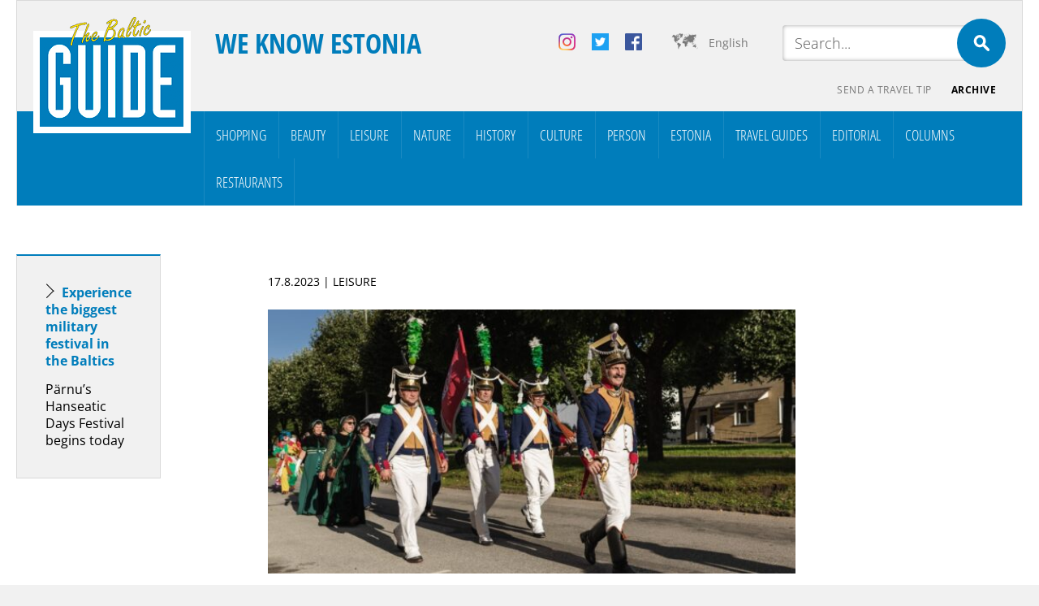

--- FILE ---
content_type: text/html; charset=UTF-8
request_url: https://balticguide.ee/en/tag/crafts/
body_size: 21759
content:
<!doctype html>
<html dir="ltr" lang="en-US" prefix="og: https://ogp.me/ns#">
<head><meta http-equiv="Content-Type" content="text/html; charset=utf-8" /><script>if(navigator.userAgent.match(/MSIE|Internet Explorer/i)||navigator.userAgent.match(/Trident\/7\..*?rv:11/i)){var href=document.location.href;if(!href.match(/[?&]nowprocket/)){if(href.indexOf("?")==-1){if(href.indexOf("#")==-1){document.location.href=href+"?nowprocket=1"}else{document.location.href=href.replace("#","?nowprocket=1#")}}else{if(href.indexOf("#")==-1){document.location.href=href+"&nowprocket=1"}else{document.location.href=href.replace("#","&nowprocket=1#")}}}}</script><script>(()=>{class RocketLazyLoadScripts{constructor(){this.v="2.0.4",this.userEvents=["keydown","keyup","mousedown","mouseup","mousemove","mouseover","mouseout","touchmove","touchstart","touchend","touchcancel","wheel","click","dblclick","input"],this.attributeEvents=["onblur","onclick","oncontextmenu","ondblclick","onfocus","onmousedown","onmouseenter","onmouseleave","onmousemove","onmouseout","onmouseover","onmouseup","onmousewheel","onscroll","onsubmit"]}async t(){this.i(),this.o(),/iP(ad|hone)/.test(navigator.userAgent)&&this.h(),this.u(),this.l(this),this.m(),this.k(this),this.p(this),this._(),await Promise.all([this.R(),this.L()]),this.lastBreath=Date.now(),this.S(this),this.P(),this.D(),this.O(),this.M(),await this.C(this.delayedScripts.normal),await this.C(this.delayedScripts.defer),await this.C(this.delayedScripts.async),await this.T(),await this.F(),await this.j(),await this.A(),window.dispatchEvent(new Event("rocket-allScriptsLoaded")),this.everythingLoaded=!0,this.lastTouchEnd&&await new Promise(t=>setTimeout(t,500-Date.now()+this.lastTouchEnd)),this.I(),this.H(),this.U(),this.W()}i(){this.CSPIssue=sessionStorage.getItem("rocketCSPIssue"),document.addEventListener("securitypolicyviolation",t=>{this.CSPIssue||"script-src-elem"!==t.violatedDirective||"data"!==t.blockedURI||(this.CSPIssue=!0,sessionStorage.setItem("rocketCSPIssue",!0))},{isRocket:!0})}o(){window.addEventListener("pageshow",t=>{this.persisted=t.persisted,this.realWindowLoadedFired=!0},{isRocket:!0}),window.addEventListener("pagehide",()=>{this.onFirstUserAction=null},{isRocket:!0})}h(){let t;function e(e){t=e}window.addEventListener("touchstart",e,{isRocket:!0}),window.addEventListener("touchend",function i(o){o.changedTouches[0]&&t.changedTouches[0]&&Math.abs(o.changedTouches[0].pageX-t.changedTouches[0].pageX)<10&&Math.abs(o.changedTouches[0].pageY-t.changedTouches[0].pageY)<10&&o.timeStamp-t.timeStamp<200&&(window.removeEventListener("touchstart",e,{isRocket:!0}),window.removeEventListener("touchend",i,{isRocket:!0}),"INPUT"===o.target.tagName&&"text"===o.target.type||(o.target.dispatchEvent(new TouchEvent("touchend",{target:o.target,bubbles:!0})),o.target.dispatchEvent(new MouseEvent("mouseover",{target:o.target,bubbles:!0})),o.target.dispatchEvent(new PointerEvent("click",{target:o.target,bubbles:!0,cancelable:!0,detail:1,clientX:o.changedTouches[0].clientX,clientY:o.changedTouches[0].clientY})),event.preventDefault()))},{isRocket:!0})}q(t){this.userActionTriggered||("mousemove"!==t.type||this.firstMousemoveIgnored?"keyup"===t.type||"mouseover"===t.type||"mouseout"===t.type||(this.userActionTriggered=!0,this.onFirstUserAction&&this.onFirstUserAction()):this.firstMousemoveIgnored=!0),"click"===t.type&&t.preventDefault(),t.stopPropagation(),t.stopImmediatePropagation(),"touchstart"===this.lastEvent&&"touchend"===t.type&&(this.lastTouchEnd=Date.now()),"click"===t.type&&(this.lastTouchEnd=0),this.lastEvent=t.type,t.composedPath&&t.composedPath()[0].getRootNode()instanceof ShadowRoot&&(t.rocketTarget=t.composedPath()[0]),this.savedUserEvents.push(t)}u(){this.savedUserEvents=[],this.userEventHandler=this.q.bind(this),this.userEvents.forEach(t=>window.addEventListener(t,this.userEventHandler,{passive:!1,isRocket:!0})),document.addEventListener("visibilitychange",this.userEventHandler,{isRocket:!0})}U(){this.userEvents.forEach(t=>window.removeEventListener(t,this.userEventHandler,{passive:!1,isRocket:!0})),document.removeEventListener("visibilitychange",this.userEventHandler,{isRocket:!0}),this.savedUserEvents.forEach(t=>{(t.rocketTarget||t.target).dispatchEvent(new window[t.constructor.name](t.type,t))})}m(){const t="return false",e=Array.from(this.attributeEvents,t=>"data-rocket-"+t),i="["+this.attributeEvents.join("],[")+"]",o="[data-rocket-"+this.attributeEvents.join("],[data-rocket-")+"]",s=(e,i,o)=>{o&&o!==t&&(e.setAttribute("data-rocket-"+i,o),e["rocket"+i]=new Function("event",o),e.setAttribute(i,t))};new MutationObserver(t=>{for(const n of t)"attributes"===n.type&&(n.attributeName.startsWith("data-rocket-")||this.everythingLoaded?n.attributeName.startsWith("data-rocket-")&&this.everythingLoaded&&this.N(n.target,n.attributeName.substring(12)):s(n.target,n.attributeName,n.target.getAttribute(n.attributeName))),"childList"===n.type&&n.addedNodes.forEach(t=>{if(t.nodeType===Node.ELEMENT_NODE)if(this.everythingLoaded)for(const i of[t,...t.querySelectorAll(o)])for(const t of i.getAttributeNames())e.includes(t)&&this.N(i,t.substring(12));else for(const e of[t,...t.querySelectorAll(i)])for(const t of e.getAttributeNames())this.attributeEvents.includes(t)&&s(e,t,e.getAttribute(t))})}).observe(document,{subtree:!0,childList:!0,attributeFilter:[...this.attributeEvents,...e]})}I(){this.attributeEvents.forEach(t=>{document.querySelectorAll("[data-rocket-"+t+"]").forEach(e=>{this.N(e,t)})})}N(t,e){const i=t.getAttribute("data-rocket-"+e);i&&(t.setAttribute(e,i),t.removeAttribute("data-rocket-"+e))}k(t){Object.defineProperty(HTMLElement.prototype,"onclick",{get(){return this.rocketonclick||null},set(e){this.rocketonclick=e,this.setAttribute(t.everythingLoaded?"onclick":"data-rocket-onclick","this.rocketonclick(event)")}})}S(t){function e(e,i){let o=e[i];e[i]=null,Object.defineProperty(e,i,{get:()=>o,set(s){t.everythingLoaded?o=s:e["rocket"+i]=o=s}})}e(document,"onreadystatechange"),e(window,"onload"),e(window,"onpageshow");try{Object.defineProperty(document,"readyState",{get:()=>t.rocketReadyState,set(e){t.rocketReadyState=e},configurable:!0}),document.readyState="loading"}catch(t){console.log("WPRocket DJE readyState conflict, bypassing")}}l(t){this.originalAddEventListener=EventTarget.prototype.addEventListener,this.originalRemoveEventListener=EventTarget.prototype.removeEventListener,this.savedEventListeners=[],EventTarget.prototype.addEventListener=function(e,i,o){o&&o.isRocket||!t.B(e,this)&&!t.userEvents.includes(e)||t.B(e,this)&&!t.userActionTriggered||e.startsWith("rocket-")||t.everythingLoaded?t.originalAddEventListener.call(this,e,i,o):(t.savedEventListeners.push({target:this,remove:!1,type:e,func:i,options:o}),"mouseenter"!==e&&"mouseleave"!==e||t.originalAddEventListener.call(this,e,t.savedUserEvents.push,o))},EventTarget.prototype.removeEventListener=function(e,i,o){o&&o.isRocket||!t.B(e,this)&&!t.userEvents.includes(e)||t.B(e,this)&&!t.userActionTriggered||e.startsWith("rocket-")||t.everythingLoaded?t.originalRemoveEventListener.call(this,e,i,o):t.savedEventListeners.push({target:this,remove:!0,type:e,func:i,options:o})}}J(t,e){this.savedEventListeners=this.savedEventListeners.filter(i=>{let o=i.type,s=i.target||window;return e!==o||t!==s||(this.B(o,s)&&(i.type="rocket-"+o),this.$(i),!1)})}H(){EventTarget.prototype.addEventListener=this.originalAddEventListener,EventTarget.prototype.removeEventListener=this.originalRemoveEventListener,this.savedEventListeners.forEach(t=>this.$(t))}$(t){t.remove?this.originalRemoveEventListener.call(t.target,t.type,t.func,t.options):this.originalAddEventListener.call(t.target,t.type,t.func,t.options)}p(t){let e;function i(e){return t.everythingLoaded?e:e.split(" ").map(t=>"load"===t||t.startsWith("load.")?"rocket-jquery-load":t).join(" ")}function o(o){function s(e){const s=o.fn[e];o.fn[e]=o.fn.init.prototype[e]=function(){return this[0]===window&&t.userActionTriggered&&("string"==typeof arguments[0]||arguments[0]instanceof String?arguments[0]=i(arguments[0]):"object"==typeof arguments[0]&&Object.keys(arguments[0]).forEach(t=>{const e=arguments[0][t];delete arguments[0][t],arguments[0][i(t)]=e})),s.apply(this,arguments),this}}if(o&&o.fn&&!t.allJQueries.includes(o)){const e={DOMContentLoaded:[],"rocket-DOMContentLoaded":[]};for(const t in e)document.addEventListener(t,()=>{e[t].forEach(t=>t())},{isRocket:!0});o.fn.ready=o.fn.init.prototype.ready=function(i){function s(){parseInt(o.fn.jquery)>2?setTimeout(()=>i.bind(document)(o)):i.bind(document)(o)}return"function"==typeof i&&(t.realDomReadyFired?!t.userActionTriggered||t.fauxDomReadyFired?s():e["rocket-DOMContentLoaded"].push(s):e.DOMContentLoaded.push(s)),o([])},s("on"),s("one"),s("off"),t.allJQueries.push(o)}e=o}t.allJQueries=[],o(window.jQuery),Object.defineProperty(window,"jQuery",{get:()=>e,set(t){o(t)}})}P(){const t=new Map;document.write=document.writeln=function(e){const i=document.currentScript,o=document.createRange(),s=i.parentElement;let n=t.get(i);void 0===n&&(n=i.nextSibling,t.set(i,n));const c=document.createDocumentFragment();o.setStart(c,0),c.appendChild(o.createContextualFragment(e)),s.insertBefore(c,n)}}async R(){return new Promise(t=>{this.userActionTriggered?t():this.onFirstUserAction=t})}async L(){return new Promise(t=>{document.addEventListener("DOMContentLoaded",()=>{this.realDomReadyFired=!0,t()},{isRocket:!0})})}async j(){return this.realWindowLoadedFired?Promise.resolve():new Promise(t=>{window.addEventListener("load",t,{isRocket:!0})})}M(){this.pendingScripts=[];this.scriptsMutationObserver=new MutationObserver(t=>{for(const e of t)e.addedNodes.forEach(t=>{"SCRIPT"!==t.tagName||t.noModule||t.isWPRocket||this.pendingScripts.push({script:t,promise:new Promise(e=>{const i=()=>{const i=this.pendingScripts.findIndex(e=>e.script===t);i>=0&&this.pendingScripts.splice(i,1),e()};t.addEventListener("load",i,{isRocket:!0}),t.addEventListener("error",i,{isRocket:!0}),setTimeout(i,1e3)})})})}),this.scriptsMutationObserver.observe(document,{childList:!0,subtree:!0})}async F(){await this.X(),this.pendingScripts.length?(await this.pendingScripts[0].promise,await this.F()):this.scriptsMutationObserver.disconnect()}D(){this.delayedScripts={normal:[],async:[],defer:[]},document.querySelectorAll("script[type$=rocketlazyloadscript]").forEach(t=>{t.hasAttribute("data-rocket-src")?t.hasAttribute("async")&&!1!==t.async?this.delayedScripts.async.push(t):t.hasAttribute("defer")&&!1!==t.defer||"module"===t.getAttribute("data-rocket-type")?this.delayedScripts.defer.push(t):this.delayedScripts.normal.push(t):this.delayedScripts.normal.push(t)})}async _(){await this.L();let t=[];document.querySelectorAll("script[type$=rocketlazyloadscript][data-rocket-src]").forEach(e=>{let i=e.getAttribute("data-rocket-src");if(i&&!i.startsWith("data:")){i.startsWith("//")&&(i=location.protocol+i);try{const o=new URL(i).origin;o!==location.origin&&t.push({src:o,crossOrigin:e.crossOrigin||"module"===e.getAttribute("data-rocket-type")})}catch(t){}}}),t=[...new Map(t.map(t=>[JSON.stringify(t),t])).values()],this.Y(t,"preconnect")}async G(t){if(await this.K(),!0!==t.noModule||!("noModule"in HTMLScriptElement.prototype))return new Promise(e=>{let i;function o(){(i||t).setAttribute("data-rocket-status","executed"),e()}try{if(navigator.userAgent.includes("Firefox/")||""===navigator.vendor||this.CSPIssue)i=document.createElement("script"),[...t.attributes].forEach(t=>{let e=t.nodeName;"type"!==e&&("data-rocket-type"===e&&(e="type"),"data-rocket-src"===e&&(e="src"),i.setAttribute(e,t.nodeValue))}),t.text&&(i.text=t.text),t.nonce&&(i.nonce=t.nonce),i.hasAttribute("src")?(i.addEventListener("load",o,{isRocket:!0}),i.addEventListener("error",()=>{i.setAttribute("data-rocket-status","failed-network"),e()},{isRocket:!0}),setTimeout(()=>{i.isConnected||e()},1)):(i.text=t.text,o()),i.isWPRocket=!0,t.parentNode.replaceChild(i,t);else{const i=t.getAttribute("data-rocket-type"),s=t.getAttribute("data-rocket-src");i?(t.type=i,t.removeAttribute("data-rocket-type")):t.removeAttribute("type"),t.addEventListener("load",o,{isRocket:!0}),t.addEventListener("error",i=>{this.CSPIssue&&i.target.src.startsWith("data:")?(console.log("WPRocket: CSP fallback activated"),t.removeAttribute("src"),this.G(t).then(e)):(t.setAttribute("data-rocket-status","failed-network"),e())},{isRocket:!0}),s?(t.fetchPriority="high",t.removeAttribute("data-rocket-src"),t.src=s):t.src="data:text/javascript;base64,"+window.btoa(unescape(encodeURIComponent(t.text)))}}catch(i){t.setAttribute("data-rocket-status","failed-transform"),e()}});t.setAttribute("data-rocket-status","skipped")}async C(t){const e=t.shift();return e?(e.isConnected&&await this.G(e),this.C(t)):Promise.resolve()}O(){this.Y([...this.delayedScripts.normal,...this.delayedScripts.defer,...this.delayedScripts.async],"preload")}Y(t,e){this.trash=this.trash||[];let i=!0;var o=document.createDocumentFragment();t.forEach(t=>{const s=t.getAttribute&&t.getAttribute("data-rocket-src")||t.src;if(s&&!s.startsWith("data:")){const n=document.createElement("link");n.href=s,n.rel=e,"preconnect"!==e&&(n.as="script",n.fetchPriority=i?"high":"low"),t.getAttribute&&"module"===t.getAttribute("data-rocket-type")&&(n.crossOrigin=!0),t.crossOrigin&&(n.crossOrigin=t.crossOrigin),t.integrity&&(n.integrity=t.integrity),t.nonce&&(n.nonce=t.nonce),o.appendChild(n),this.trash.push(n),i=!1}}),document.head.appendChild(o)}W(){this.trash.forEach(t=>t.remove())}async T(){try{document.readyState="interactive"}catch(t){}this.fauxDomReadyFired=!0;try{await this.K(),this.J(document,"readystatechange"),document.dispatchEvent(new Event("rocket-readystatechange")),await this.K(),document.rocketonreadystatechange&&document.rocketonreadystatechange(),await this.K(),this.J(document,"DOMContentLoaded"),document.dispatchEvent(new Event("rocket-DOMContentLoaded")),await this.K(),this.J(window,"DOMContentLoaded"),window.dispatchEvent(new Event("rocket-DOMContentLoaded"))}catch(t){console.error(t)}}async A(){try{document.readyState="complete"}catch(t){}try{await this.K(),this.J(document,"readystatechange"),document.dispatchEvent(new Event("rocket-readystatechange")),await this.K(),document.rocketonreadystatechange&&document.rocketonreadystatechange(),await this.K(),this.J(window,"load"),window.dispatchEvent(new Event("rocket-load")),await this.K(),window.rocketonload&&window.rocketonload(),await this.K(),this.allJQueries.forEach(t=>t(window).trigger("rocket-jquery-load")),await this.K(),this.J(window,"pageshow");const t=new Event("rocket-pageshow");t.persisted=this.persisted,window.dispatchEvent(t),await this.K(),window.rocketonpageshow&&window.rocketonpageshow({persisted:this.persisted})}catch(t){console.error(t)}}async K(){Date.now()-this.lastBreath>45&&(await this.X(),this.lastBreath=Date.now())}async X(){return document.hidden?new Promise(t=>setTimeout(t)):new Promise(t=>requestAnimationFrame(t))}B(t,e){return e===document&&"readystatechange"===t||(e===document&&"DOMContentLoaded"===t||(e===window&&"DOMContentLoaded"===t||(e===window&&"load"===t||e===window&&"pageshow"===t)))}static run(){(new RocketLazyLoadScripts).t()}}RocketLazyLoadScripts.run()})();</script>

<meta name="author" content="WSI Online" />
<meta name="viewport" content="width=device-width, initial-scale=1.0, maximum-scale=1.0, minimum-scale=1.0, user-scalable=no" />

<meta property="og:image" content="https://balticguide.ee/wp-content/uploads/2023/08/MilFest_Anna-Svetlichnaia2.jpg" />
<!--<meta name="viewport" content="target-densitydpi=device-dpi" /> -->
<title>Crafts - The Baltic Guide OnlineThe Baltic Guide Online</title>
<link data-rocket-preload as="style" href="https://fonts.googleapis.com/css2?family=Open+Sans+Condensed:ital,wght@0,300;0,700;1,300&#038;family=Open+Sans:ital,wght@0,300;0,400;0,700;1,300;1,400;1,700&#038;display=swap" rel="preload">
<link href="https://fonts.googleapis.com/css2?family=Open+Sans+Condensed:ital,wght@0,300;0,700;1,300&#038;family=Open+Sans:ital,wght@0,300;0,400;0,700;1,300;1,400;1,700&#038;display=swap" media="print" onload="this.media=&#039;all&#039;" rel="stylesheet">
<style id="wpr-usedcss">@font-face{font-family:'Open Sans';font-style:normal;font-weight:300;font-stretch:100%;font-display:swap;src:url(https://fonts.gstatic.com/s/opensans/v43/memvYaGs126MiZpBA-UvWbX2vVnXBbObj2OVTS-muw.woff2) format('woff2');unicode-range:U+0000-00FF,U+0131,U+0152-0153,U+02BB-02BC,U+02C6,U+02DA,U+02DC,U+0304,U+0308,U+0329,U+2000-206F,U+20AC,U+2122,U+2191,U+2193,U+2212,U+2215,U+FEFF,U+FFFD}@font-face{font-family:'Open Sans';font-style:normal;font-weight:400;font-stretch:100%;font-display:swap;src:url(https://fonts.gstatic.com/s/opensans/v43/memvYaGs126MiZpBA-UvWbX2vVnXBbObj2OVTS-muw.woff2) format('woff2');unicode-range:U+0000-00FF,U+0131,U+0152-0153,U+02BB-02BC,U+02C6,U+02DA,U+02DC,U+0304,U+0308,U+0329,U+2000-206F,U+20AC,U+2122,U+2191,U+2193,U+2212,U+2215,U+FEFF,U+FFFD}@font-face{font-family:'Open Sans';font-style:normal;font-weight:700;font-stretch:100%;font-display:swap;src:url(https://fonts.gstatic.com/s/opensans/v43/memvYaGs126MiZpBA-UvWbX2vVnXBbObj2OVTS-muw.woff2) format('woff2');unicode-range:U+0000-00FF,U+0131,U+0152-0153,U+02BB-02BC,U+02C6,U+02DA,U+02DC,U+0304,U+0308,U+0329,U+2000-206F,U+20AC,U+2122,U+2191,U+2193,U+2212,U+2215,U+FEFF,U+FFFD}@font-face{font-family:'Open Sans Condensed';font-style:normal;font-weight:300;font-display:swap;src:url(https://fonts.gstatic.com/s/opensanscondensed/v23/z7NFdQDnbTkabZAIOl9il_O6KJj73e7Ff1GhDuXMRw.woff2) format('woff2');unicode-range:U+0000-00FF,U+0131,U+0152-0153,U+02BB-02BC,U+02C6,U+02DA,U+02DC,U+0304,U+0308,U+0329,U+2000-206F,U+20AC,U+2122,U+2191,U+2193,U+2212,U+2215,U+FEFF,U+FFFD}@font-face{font-family:'Open Sans Condensed';font-style:normal;font-weight:700;font-display:swap;src:url(https://fonts.gstatic.com/s/opensanscondensed/v23/z7NFdQDnbTkabZAIOl9il_O6KJj73e7Ff0GmDuXMRw.woff2) format('woff2');unicode-range:U+0000-00FF,U+0131,U+0152-0153,U+02BB-02BC,U+02C6,U+02DA,U+02DC,U+0304,U+0308,U+0329,U+2000-206F,U+20AC,U+2122,U+2191,U+2193,U+2212,U+2215,U+FEFF,U+FFFD}img:is([sizes=auto i],[sizes^="auto," i]){contain-intrinsic-size:3000px 1500px}img.emoji{display:inline!important;border:none!important;box-shadow:none!important;height:1em!important;width:1em!important;margin:0 .07em!important;vertical-align:-.1em!important;background:0 0!important;padding:0!important}:where(.wp-block-button__link){border-radius:9999px;box-shadow:none;padding:calc(.667em + 2px) calc(1.333em + 2px);text-decoration:none}:root :where(.wp-block-button .wp-block-button__link.is-style-outline),:root :where(.wp-block-button.is-style-outline>.wp-block-button__link){border:2px solid;padding:.667em 1.333em}:root :where(.wp-block-button .wp-block-button__link.is-style-outline:not(.has-text-color)),:root :where(.wp-block-button.is-style-outline>.wp-block-button__link:not(.has-text-color)){color:currentColor}:root :where(.wp-block-button .wp-block-button__link.is-style-outline:not(.has-background)),:root :where(.wp-block-button.is-style-outline>.wp-block-button__link:not(.has-background)){background-color:initial;background-image:none}:where(.wp-block-calendar table:not(.has-background) th){background:#ddd}:where(.wp-block-columns){margin-bottom:1.75em}:where(.wp-block-columns.has-background){padding:1.25em 2.375em}:where(.wp-block-post-comments input[type=submit]){border:none}:where(.wp-block-cover-image:not(.has-text-color)),:where(.wp-block-cover:not(.has-text-color)){color:#fff}:where(.wp-block-cover-image.is-light:not(.has-text-color)),:where(.wp-block-cover.is-light:not(.has-text-color)){color:#000}:root :where(.wp-block-cover h1:not(.has-text-color)),:root :where(.wp-block-cover h2:not(.has-text-color)),:root :where(.wp-block-cover h3:not(.has-text-color)),:root :where(.wp-block-cover h4:not(.has-text-color)),:root :where(.wp-block-cover h5:not(.has-text-color)),:root :where(.wp-block-cover h6:not(.has-text-color)),:root :where(.wp-block-cover p:not(.has-text-color)){color:inherit}:where(.wp-block-file){margin-bottom:1.5em}:where(.wp-block-file__button){border-radius:2em;display:inline-block;padding:.5em 1em}:where(.wp-block-file__button):is(a):active,:where(.wp-block-file__button):is(a):focus,:where(.wp-block-file__button):is(a):hover,:where(.wp-block-file__button):is(a):visited{box-shadow:none;color:#fff;opacity:.85;text-decoration:none}:where(.wp-block-group.wp-block-group-is-layout-constrained){position:relative}:root :where(.wp-block-image.is-style-rounded img,.wp-block-image .is-style-rounded img){border-radius:9999px}:where(.wp-block-latest-comments:not([style*=line-height] .wp-block-latest-comments__comment)){line-height:1.1}:where(.wp-block-latest-comments:not([style*=line-height] .wp-block-latest-comments__comment-excerpt p)){line-height:1.8}:root :where(.wp-block-latest-posts.is-grid){padding:0}:root :where(.wp-block-latest-posts.wp-block-latest-posts__list){padding-left:0}ul{box-sizing:border-box}:root :where(.wp-block-list.has-background){padding:1.25em 2.375em}:where(.wp-block-navigation.has-background .wp-block-navigation-item a:not(.wp-element-button)),:where(.wp-block-navigation.has-background .wp-block-navigation-submenu a:not(.wp-element-button)){padding:.5em 1em}:where(.wp-block-navigation .wp-block-navigation__submenu-container .wp-block-navigation-item a:not(.wp-element-button)),:where(.wp-block-navigation .wp-block-navigation__submenu-container .wp-block-navigation-submenu a:not(.wp-element-button)),:where(.wp-block-navigation .wp-block-navigation__submenu-container .wp-block-navigation-submenu button.wp-block-navigation-item__content),:where(.wp-block-navigation .wp-block-navigation__submenu-container .wp-block-pages-list__item button.wp-block-navigation-item__content){padding:.5em 1em}:root :where(p.has-background){padding:1.25em 2.375em}:where(p.has-text-color:not(.has-link-color)) a{color:inherit}:where(.wp-block-post-comments-form) input:not([type=submit]),:where(.wp-block-post-comments-form) textarea{border:1px solid #949494;font-family:inherit;font-size:1em}:where(.wp-block-post-comments-form) input:where(:not([type=submit]):not([type=checkbox])),:where(.wp-block-post-comments-form) textarea{padding:calc(.667em + 2px)}:where(.wp-block-post-excerpt){box-sizing:border-box;margin-bottom:var(--wp--style--block-gap);margin-top:var(--wp--style--block-gap)}:where(.wp-block-preformatted.has-background){padding:1.25em 2.375em}:where(.wp-block-search__button){border:1px solid #ccc;padding:6px 10px}:where(.wp-block-search__input){font-family:inherit;font-size:inherit;font-style:inherit;font-weight:inherit;letter-spacing:inherit;line-height:inherit;text-transform:inherit}:where(.wp-block-search__button-inside .wp-block-search__inside-wrapper){border:1px solid #949494;box-sizing:border-box;padding:4px}:where(.wp-block-search__button-inside .wp-block-search__inside-wrapper) .wp-block-search__input{border:none;border-radius:0;padding:0 4px}:where(.wp-block-search__button-inside .wp-block-search__inside-wrapper) .wp-block-search__input:focus{outline:0}:where(.wp-block-search__button-inside .wp-block-search__inside-wrapper) :where(.wp-block-search__button){padding:4px 8px}:root :where(.wp-block-separator.is-style-dots){height:auto;line-height:1;text-align:center}:root :where(.wp-block-separator.is-style-dots):before{color:currentColor;content:"···";font-family:serif;font-size:1.5em;letter-spacing:2em;padding-left:2em}:root :where(.wp-block-site-logo.is-style-rounded){border-radius:9999px}:where(.wp-block-social-links:not(.is-style-logos-only)) .wp-social-link{background-color:#f0f0f0;color:#444}:where(.wp-block-social-links:not(.is-style-logos-only)) .wp-social-link-amazon{background-color:#f90;color:#fff}:where(.wp-block-social-links:not(.is-style-logos-only)) .wp-social-link-bandcamp{background-color:#1ea0c3;color:#fff}:where(.wp-block-social-links:not(.is-style-logos-only)) .wp-social-link-behance{background-color:#0757fe;color:#fff}:where(.wp-block-social-links:not(.is-style-logos-only)) .wp-social-link-bluesky{background-color:#0a7aff;color:#fff}:where(.wp-block-social-links:not(.is-style-logos-only)) .wp-social-link-codepen{background-color:#1e1f26;color:#fff}:where(.wp-block-social-links:not(.is-style-logos-only)) .wp-social-link-deviantart{background-color:#02e49b;color:#fff}:where(.wp-block-social-links:not(.is-style-logos-only)) .wp-social-link-dribbble{background-color:#e94c89;color:#fff}:where(.wp-block-social-links:not(.is-style-logos-only)) .wp-social-link-dropbox{background-color:#4280ff;color:#fff}:where(.wp-block-social-links:not(.is-style-logos-only)) .wp-social-link-etsy{background-color:#f45800;color:#fff}:where(.wp-block-social-links:not(.is-style-logos-only)) .wp-social-link-facebook{background-color:#0866ff;color:#fff}:where(.wp-block-social-links:not(.is-style-logos-only)) .wp-social-link-fivehundredpx{background-color:#000;color:#fff}:where(.wp-block-social-links:not(.is-style-logos-only)) .wp-social-link-flickr{background-color:#0461dd;color:#fff}:where(.wp-block-social-links:not(.is-style-logos-only)) .wp-social-link-foursquare{background-color:#e65678;color:#fff}:where(.wp-block-social-links:not(.is-style-logos-only)) .wp-social-link-github{background-color:#24292d;color:#fff}:where(.wp-block-social-links:not(.is-style-logos-only)) .wp-social-link-goodreads{background-color:#eceadd;color:#382110}:where(.wp-block-social-links:not(.is-style-logos-only)) .wp-social-link-google{background-color:#ea4434;color:#fff}:where(.wp-block-social-links:not(.is-style-logos-only)) .wp-social-link-gravatar{background-color:#1d4fc4;color:#fff}:where(.wp-block-social-links:not(.is-style-logos-only)) .wp-social-link-instagram{background-color:#f00075;color:#fff}:where(.wp-block-social-links:not(.is-style-logos-only)) .wp-social-link-lastfm{background-color:#e21b24;color:#fff}:where(.wp-block-social-links:not(.is-style-logos-only)) .wp-social-link-linkedin{background-color:#0d66c2;color:#fff}:where(.wp-block-social-links:not(.is-style-logos-only)) .wp-social-link-mastodon{background-color:#3288d4;color:#fff}:where(.wp-block-social-links:not(.is-style-logos-only)) .wp-social-link-medium{background-color:#000;color:#fff}:where(.wp-block-social-links:not(.is-style-logos-only)) .wp-social-link-meetup{background-color:#f6405f;color:#fff}:where(.wp-block-social-links:not(.is-style-logos-only)) .wp-social-link-patreon{background-color:#000;color:#fff}:where(.wp-block-social-links:not(.is-style-logos-only)) .wp-social-link-pinterest{background-color:#e60122;color:#fff}:where(.wp-block-social-links:not(.is-style-logos-only)) .wp-social-link-pocket{background-color:#ef4155;color:#fff}:where(.wp-block-social-links:not(.is-style-logos-only)) .wp-social-link-reddit{background-color:#ff4500;color:#fff}:where(.wp-block-social-links:not(.is-style-logos-only)) .wp-social-link-skype{background-color:#0478d7;color:#fff}:where(.wp-block-social-links:not(.is-style-logos-only)) .wp-social-link-snapchat{background-color:#fefc00;color:#fff;stroke:#000}:where(.wp-block-social-links:not(.is-style-logos-only)) .wp-social-link-soundcloud{background-color:#ff5600;color:#fff}:where(.wp-block-social-links:not(.is-style-logos-only)) .wp-social-link-spotify{background-color:#1bd760;color:#fff}:where(.wp-block-social-links:not(.is-style-logos-only)) .wp-social-link-telegram{background-color:#2aabee;color:#fff}:where(.wp-block-social-links:not(.is-style-logos-only)) .wp-social-link-threads{background-color:#000;color:#fff}:where(.wp-block-social-links:not(.is-style-logos-only)) .wp-social-link-tiktok{background-color:#000;color:#fff}:where(.wp-block-social-links:not(.is-style-logos-only)) .wp-social-link-tumblr{background-color:#011835;color:#fff}:where(.wp-block-social-links:not(.is-style-logos-only)) .wp-social-link-twitch{background-color:#6440a4;color:#fff}:where(.wp-block-social-links:not(.is-style-logos-only)) .wp-social-link-twitter{background-color:#1da1f2;color:#fff}:where(.wp-block-social-links:not(.is-style-logos-only)) .wp-social-link-vimeo{background-color:#1eb7ea;color:#fff}:where(.wp-block-social-links:not(.is-style-logos-only)) .wp-social-link-vk{background-color:#4680c2;color:#fff}:where(.wp-block-social-links:not(.is-style-logos-only)) .wp-social-link-wordpress{background-color:#3499cd;color:#fff}:where(.wp-block-social-links:not(.is-style-logos-only)) .wp-social-link-whatsapp{background-color:#25d366;color:#fff}:where(.wp-block-social-links:not(.is-style-logos-only)) .wp-social-link-x{background-color:#000;color:#fff}:where(.wp-block-social-links:not(.is-style-logos-only)) .wp-social-link-yelp{background-color:#d32422;color:#fff}:where(.wp-block-social-links:not(.is-style-logos-only)) .wp-social-link-youtube{background-color:red;color:#fff}:where(.wp-block-social-links.is-style-logos-only) .wp-social-link{background:0 0}:where(.wp-block-social-links.is-style-logos-only) .wp-social-link svg{height:1.25em;width:1.25em}:where(.wp-block-social-links.is-style-logos-only) .wp-social-link-amazon{color:#f90}:where(.wp-block-social-links.is-style-logos-only) .wp-social-link-bandcamp{color:#1ea0c3}:where(.wp-block-social-links.is-style-logos-only) .wp-social-link-behance{color:#0757fe}:where(.wp-block-social-links.is-style-logos-only) .wp-social-link-bluesky{color:#0a7aff}:where(.wp-block-social-links.is-style-logos-only) .wp-social-link-codepen{color:#1e1f26}:where(.wp-block-social-links.is-style-logos-only) .wp-social-link-deviantart{color:#02e49b}:where(.wp-block-social-links.is-style-logos-only) .wp-social-link-dribbble{color:#e94c89}:where(.wp-block-social-links.is-style-logos-only) .wp-social-link-dropbox{color:#4280ff}:where(.wp-block-social-links.is-style-logos-only) .wp-social-link-etsy{color:#f45800}:where(.wp-block-social-links.is-style-logos-only) .wp-social-link-facebook{color:#0866ff}:where(.wp-block-social-links.is-style-logos-only) .wp-social-link-fivehundredpx{color:#000}:where(.wp-block-social-links.is-style-logos-only) .wp-social-link-flickr{color:#0461dd}:where(.wp-block-social-links.is-style-logos-only) .wp-social-link-foursquare{color:#e65678}:where(.wp-block-social-links.is-style-logos-only) .wp-social-link-github{color:#24292d}:where(.wp-block-social-links.is-style-logos-only) .wp-social-link-goodreads{color:#382110}:where(.wp-block-social-links.is-style-logos-only) .wp-social-link-google{color:#ea4434}:where(.wp-block-social-links.is-style-logos-only) .wp-social-link-gravatar{color:#1d4fc4}:where(.wp-block-social-links.is-style-logos-only) .wp-social-link-instagram{color:#f00075}:where(.wp-block-social-links.is-style-logos-only) .wp-social-link-lastfm{color:#e21b24}:where(.wp-block-social-links.is-style-logos-only) .wp-social-link-linkedin{color:#0d66c2}:where(.wp-block-social-links.is-style-logos-only) .wp-social-link-mastodon{color:#3288d4}:where(.wp-block-social-links.is-style-logos-only) .wp-social-link-medium{color:#000}:where(.wp-block-social-links.is-style-logos-only) .wp-social-link-meetup{color:#f6405f}:where(.wp-block-social-links.is-style-logos-only) .wp-social-link-patreon{color:#000}:where(.wp-block-social-links.is-style-logos-only) .wp-social-link-pinterest{color:#e60122}:where(.wp-block-social-links.is-style-logos-only) .wp-social-link-pocket{color:#ef4155}:where(.wp-block-social-links.is-style-logos-only) .wp-social-link-reddit{color:#ff4500}:where(.wp-block-social-links.is-style-logos-only) .wp-social-link-skype{color:#0478d7}:where(.wp-block-social-links.is-style-logos-only) .wp-social-link-snapchat{color:#fff;stroke:#000}:where(.wp-block-social-links.is-style-logos-only) .wp-social-link-soundcloud{color:#ff5600}:where(.wp-block-social-links.is-style-logos-only) .wp-social-link-spotify{color:#1bd760}:where(.wp-block-social-links.is-style-logos-only) .wp-social-link-telegram{color:#2aabee}:where(.wp-block-social-links.is-style-logos-only) .wp-social-link-threads{color:#000}:where(.wp-block-social-links.is-style-logos-only) .wp-social-link-tiktok{color:#000}:where(.wp-block-social-links.is-style-logos-only) .wp-social-link-tumblr{color:#011835}:where(.wp-block-social-links.is-style-logos-only) .wp-social-link-twitch{color:#6440a4}:where(.wp-block-social-links.is-style-logos-only) .wp-social-link-twitter{color:#1da1f2}:where(.wp-block-social-links.is-style-logos-only) .wp-social-link-vimeo{color:#1eb7ea}:where(.wp-block-social-links.is-style-logos-only) .wp-social-link-vk{color:#4680c2}:where(.wp-block-social-links.is-style-logos-only) .wp-social-link-whatsapp{color:#25d366}:where(.wp-block-social-links.is-style-logos-only) .wp-social-link-wordpress{color:#3499cd}:where(.wp-block-social-links.is-style-logos-only) .wp-social-link-x{color:#000}:where(.wp-block-social-links.is-style-logos-only) .wp-social-link-yelp{color:#d32422}:where(.wp-block-social-links.is-style-logos-only) .wp-social-link-youtube{color:red}:root :where(.wp-block-social-links .wp-social-link a){padding:.25em}:root :where(.wp-block-social-links.is-style-logos-only .wp-social-link a){padding:0}:root :where(.wp-block-social-links.is-style-pill-shape .wp-social-link a){padding-left:.66667em;padding-right:.66667em}:root :where(.wp-block-tag-cloud.is-style-outline){display:flex;flex-wrap:wrap;gap:1ch}:root :where(.wp-block-tag-cloud.is-style-outline a){border:1px solid;font-size:unset!important;margin-right:0;padding:1ch 2ch;text-decoration:none!important}:root :where(.wp-block-table-of-contents){box-sizing:border-box}:where(.wp-block-term-description){box-sizing:border-box;margin-bottom:var(--wp--style--block-gap);margin-top:var(--wp--style--block-gap)}:where(pre.wp-block-verse){font-family:inherit}:root{--wp--preset--font-size--normal:16px;--wp--preset--font-size--huge:42px}html :where(.has-border-color){border-style:solid}html :where([style*=border-top-color]){border-top-style:solid}html :where([style*=border-right-color]){border-right-style:solid}html :where([style*=border-bottom-color]){border-bottom-style:solid}html :where([style*=border-left-color]){border-left-style:solid}html :where([style*=border-width]){border-style:solid}html :where([style*=border-top-width]){border-top-style:solid}html :where([style*=border-right-width]){border-right-style:solid}html :where([style*=border-bottom-width]){border-bottom-style:solid}html :where([style*=border-left-width]){border-left-style:solid}html :where(img[class*=wp-image-]){height:auto;max-width:100%}:where(figure){margin:0 0 1em}html :where(.is-position-sticky){--wp-admin--admin-bar--position-offset:var(--wp-admin--admin-bar--height,0px)}@media screen and (max-width:600px){html :where(.is-position-sticky){--wp-admin--admin-bar--position-offset:0px}}:root{--wp--preset--aspect-ratio--square:1;--wp--preset--aspect-ratio--4-3:4/3;--wp--preset--aspect-ratio--3-4:3/4;--wp--preset--aspect-ratio--3-2:3/2;--wp--preset--aspect-ratio--2-3:2/3;--wp--preset--aspect-ratio--16-9:16/9;--wp--preset--aspect-ratio--9-16:9/16;--wp--preset--color--black:#000000;--wp--preset--color--cyan-bluish-gray:#abb8c3;--wp--preset--color--white:#ffffff;--wp--preset--color--pale-pink:#f78da7;--wp--preset--color--vivid-red:#cf2e2e;--wp--preset--color--luminous-vivid-orange:#ff6900;--wp--preset--color--luminous-vivid-amber:#fcb900;--wp--preset--color--light-green-cyan:#7bdcb5;--wp--preset--color--vivid-green-cyan:#00d084;--wp--preset--color--pale-cyan-blue:#8ed1fc;--wp--preset--color--vivid-cyan-blue:#0693e3;--wp--preset--color--vivid-purple:#9b51e0;--wp--preset--gradient--vivid-cyan-blue-to-vivid-purple:linear-gradient(135deg,rgba(6, 147, 227, 1) 0%,rgb(155, 81, 224) 100%);--wp--preset--gradient--light-green-cyan-to-vivid-green-cyan:linear-gradient(135deg,rgb(122, 220, 180) 0%,rgb(0, 208, 130) 100%);--wp--preset--gradient--luminous-vivid-amber-to-luminous-vivid-orange:linear-gradient(135deg,rgba(252, 185, 0, 1) 0%,rgba(255, 105, 0, 1) 100%);--wp--preset--gradient--luminous-vivid-orange-to-vivid-red:linear-gradient(135deg,rgba(255, 105, 0, 1) 0%,rgb(207, 46, 46) 100%);--wp--preset--gradient--very-light-gray-to-cyan-bluish-gray:linear-gradient(135deg,rgb(238, 238, 238) 0%,rgb(169, 184, 195) 100%);--wp--preset--gradient--cool-to-warm-spectrum:linear-gradient(135deg,rgb(74, 234, 220) 0%,rgb(151, 120, 209) 20%,rgb(207, 42, 186) 40%,rgb(238, 44, 130) 60%,rgb(251, 105, 98) 80%,rgb(254, 248, 76) 100%);--wp--preset--gradient--blush-light-purple:linear-gradient(135deg,rgb(255, 206, 236) 0%,rgb(152, 150, 240) 100%);--wp--preset--gradient--blush-bordeaux:linear-gradient(135deg,rgb(254, 205, 165) 0%,rgb(254, 45, 45) 50%,rgb(107, 0, 62) 100%);--wp--preset--gradient--luminous-dusk:linear-gradient(135deg,rgb(255, 203, 112) 0%,rgb(199, 81, 192) 50%,rgb(65, 88, 208) 100%);--wp--preset--gradient--pale-ocean:linear-gradient(135deg,rgb(255, 245, 203) 0%,rgb(182, 227, 212) 50%,rgb(51, 167, 181) 100%);--wp--preset--gradient--electric-grass:linear-gradient(135deg,rgb(202, 248, 128) 0%,rgb(113, 206, 126) 100%);--wp--preset--gradient--midnight:linear-gradient(135deg,rgb(2, 3, 129) 0%,rgb(40, 116, 252) 100%);--wp--preset--font-size--small:13px;--wp--preset--font-size--medium:20px;--wp--preset--font-size--large:36px;--wp--preset--font-size--x-large:42px;--wp--preset--spacing--20:0.44rem;--wp--preset--spacing--30:0.67rem;--wp--preset--spacing--40:1rem;--wp--preset--spacing--50:1.5rem;--wp--preset--spacing--60:2.25rem;--wp--preset--spacing--70:3.38rem;--wp--preset--spacing--80:5.06rem;--wp--preset--shadow--natural:6px 6px 9px rgba(0, 0, 0, .2);--wp--preset--shadow--deep:12px 12px 50px rgba(0, 0, 0, .4);--wp--preset--shadow--sharp:6px 6px 0px rgba(0, 0, 0, .2);--wp--preset--shadow--outlined:6px 6px 0px -3px rgba(255, 255, 255, 1),6px 6px rgba(0, 0, 0, 1);--wp--preset--shadow--crisp:6px 6px 0px rgba(0, 0, 0, 1)}:where(.is-layout-flex){gap:.5em}:where(.is-layout-grid){gap:.5em}:where(.wp-block-post-template.is-layout-flex){gap:1.25em}:where(.wp-block-post-template.is-layout-grid){gap:1.25em}:where(.wp-block-columns.is-layout-flex){gap:2em}:where(.wp-block-columns.is-layout-grid){gap:2em}:root :where(.wp-block-pullquote){font-size:1.5em;line-height:1.6}a,address,body,cite,code,div,dl,dt,em,fieldset,font,form,h2,h3,h5,html,iframe,ins,label,li,object,p,span,table,tbody,td,tr,tt,ul{border:0;font-family:inherit;font-size:100%;font-style:inherit;font-weight:inherit;margin:0;outline:0;padding:0;vertical-align:baseline}body{background:#fff;line-height:1}ul{list-style:none}table{border-collapse:separate;border-spacing:0}td{font-weight:400;text-align:left}a img{border:0}.gallery{position:relative;margin-left:-10px}.gallery ul{margin:0;padding:0;list-style:none}.gallery ul li{float:left}.gallery ul li *{display:block}.gallery ul li a{padding:3px;border:1px solid #d9d9d9;margin:10px}body,html{margin:0;padding:0;height:100%;width:100%;line-height:24px;font-size:16px;font-family:"Open Sans",sans-serif;font-weight:400;color:#000;background:url(https://balticguide.ee/wp-content/themes/balticguide/img/bck.png) top center repeat-y #f1f1f1}img{border:0}a,a:active,a:hover{outline:0}::-moz-selection{background:#000;color:#fff}::selection{background:#000;color:#fff}a{color:#000;text-decoration:none;-webkit-transition:.3s ease-in-out;-moz-transition:.3s ease-in-out;-o-transition:.3s ease-in-out;transition:all .3s ease-in-out;-ms-transition:.3s ease-in-out}a:hover{color:#007dbc}h2{margin:10px 0;padding:0;font-size:26px;line-height:1.2;font-family:"Open Sans Condensed",sans-serif;font-weight:700}h3{margin:15px 0;padding:0;font-size:30px;line-height:1;font-family:"Open Sans Condensed",sans-serif;font-weight:700;-webkit-transition:.3s ease-in-out;-moz-transition:.3s ease-in-out;-o-transition:.3s ease-in-out;transition:all .3s ease-in-out;-ms-transition:.3s ease-in-out}h5{padding:0;overflow:hidden;color:#007dbb;font-size:34px;line-height:30px;line-height:44px;padding-left:30px;font-family:"Open Sans Condensed",sans-serif;font-weight:700;text-transform:uppercase}#wrapwide{width:1240px;margin:0 auto}#wrap{float:left;width:1240px;background-color:#fff;margin:0 auto}#lang_resp,#langhover_resp{display:none}#header{height:auto;margin:0;background:#f1f1f1;border:1px solid #d9d9d9;border-bottom:0}.topmenu{float:right;margin:0;padding:0;list-style:none;margin-right:20px;margin-bottom:10px;overflow:hidden;font-family:"Open Sans",sans-serif;font-weight:400;margin-top:-30px}.topmenu li{float:left;font-size:12px;letter-spacing:.5px;text-transform:uppercase}.topmenu li:last-child{font-weight:700}.topmenu li:last-child a{color:#000}.topmenu a{display:block;padding:10px 12px;line-height:1.1;color:#777}.topmenu a:hover{text-decoration:underline}.top{margin-top:30px;margin-right:20px}.top:after{content:"";clear:both;display:block}.category{padding-left:230px;overflow:hidden;clear:both;margin:0;background:#007dbb}#logo{float:left;margin-left:20px;margin-bottom:-40px;margin-top:-10px;position:relative;z-index:1}#logof{float:left;margin:-75px 40px 0 0!important;max-width:120px}.category li{list-style-type:none;float:left;margin:0;padding:0;font-family:"Open Sans Condensed",sans-serif;font-weight:300;font-size:18px;border:0}.category li a{display:block;padding:20px 15px;box-shadow:rgba(255,255,255,.1) 1px 0 0 inset;margin:0;color:#fff;line-height:1;text-decoration:none;border:0;text-transform:uppercase;-webkit-transition:.3s ease-in-out;-moz-transition:.3s ease-in-out;-o-transition:.3s ease-in-out;transition:all .3s ease-in-out;-ms-transition:.3s ease-in-out;background-position:10px -156px;background-repeat:no-repeat}.category li:last-child a{box-shadow:rgba(255,255,255,.1) 1px 0 0 inset,rgba(255,255,255,.1) -1px 0 0 inset}.category .sel>a,.category li a:active,.category li a:hover{color:#000;background-position:10px -74px;background-color:#fff}.category .sel>a{background-color:#fff}#lang{float:right;padding:0;-moz-opacity:0.5;-khtml-opacity:0.5;opacity:.5;-webkit-transition:.3s ease-in-out;-moz-transition:.3s ease-in-out;-o-transition:.3s ease-in-out;transition:all .3s ease-in-out;-ms-transition:.3s ease-in-out;position:relative;margin-right:20px;margin-top:10px}#lang li{list-style-type:none;float:left;margin:0;padding:0 10px 0 0}#lang .map{background:url(https://balticguide.ee/wp-content/themes/balticguide/img/lang.png) 5px top no-repeat}#lang:hover{-moz-opacity:1;-khtml-opacity:1;opacity:1}#lang li a{display:block;padding:0 10px 0 50px;margin:0 2px;color:#000;font-size:14px;text-decoration:none;text-align:center;border:0}#lang li a:active,#lang li a:hover{color:#007dbb}#langhover{box-shadow:0 1px 0 1px rgba(0,0,0,.1);background:url(https://balticguide.ee/wp-content/themes/balticguide/img/lang.png) 5px top no-repeat;position:absolute;margin:0;padding:0 10px 5px 0;display:none;background-color:#f1f1f1;z-index:999;margin:0}#lang:hover #langhover{display:block}#langhover li{padding:0 0 5px}#header .social{float:right;color:rgba(0,0,0,.5);border:0;text-decoration:none;background:url(https://balticguide.ee/wp-content/themes/balticguide/img/facebook.png) center no-repeat;background-size:21px 21px;font-size:14px;height:21px;width:21px;margin-right:20px;margin-top:10px}#header .facebook{margin-right:30px}#header .instagram{background-image:url(https://balticguide.ee/wp-content/themes/balticguide/img/instagram.png)}#header .twitter{background-image:url(https://balticguide.ee/wp-content/themes/balticguide/img/twitter.png)}#header .social:hover{color:#000}#search{position:relative;float:right}#search input{border:0;float:left;height:44px;width:200px;font-family:"Open Sans",sans-serif;font-weight:300;font-size:18px;background:#fff;color:#585858;padding:0 30px 0 15px;margin-right:30px;-moz-box-shadow:inset 0 0 5px #a0a0a0;-webkit-box-shadow:inset 0 0 5px #a0a0a0;box-shadow:inset 0 0 5px #a0a0a0;behavior:url(https://balticguide.ee/wp-content/themes/balticguide/css/csspie/PIE.htc)}#search .button{position:absolute;background:url(https://balticguide.ee/wp-content/themes/balticguide/img/search.png) center no-repeat #007dbb;width:60px;height:60px;border:0;top:-20px;bottom:-20px;right:0;margin:auto;padding:0;-moz-border-radius:35px;-webkit-border-radius:35px;border-radius:35px;cursor:pointer;-webkit-transition:.3s ease-in-out;-moz-transition:.3s ease-in-out;-o-transition:.3s ease-in-out;transition:all .3s ease-in-out;-ms-transition:.3s ease-in-out;-moz-box-shadow:inset 0 0 0 #adadad;-webkit-box-shadow:inset 0 0 0 #adadad;box-shadow:inset 0 0 0 #adadad;behavior:url(https://balticguide.ee/wp-content/themes/balticguide/css/csspie/PIE.htc)}#search .button:hover{background:url(https://balticguide.ee/wp-content/themes/balticguide/img/search.png) center no-repeat #000;border:0}#sec_news{overflow:hidden;margin:64px 0 0}.clear{clear:both}.more{clear:both;padding:0;margin:10px 0;margin-bottom:80px;border-top:1px solid #eee;padding-top:20px}.more a{display:inline-block;padding:0 20px 0 0;background:url(https://balticguide.ee/wp-content/themes/balticguide/img/arw_r.png) right center no-repeat}.news_box{cursor:pointer;margin-bottom:70px}.respmargin{position:relative}.image-container{position:relative}.news_box img{width:100%;display:block;-webkit-transition:.3s;transition:all .3s ease}.news_box:hover img{opacity:.7}.news_box:hover h3{color:#007dbc}.news_box:hover .read-more-excerpt{text-decoration:underline}.news_box .time{text-transform:uppercase;font-size:14px;line-height:20px;margin:24px 0 0;color:#000;height:auto}.other_news .news_box .time{margin-bottom:24px}#banners{float:right;clear:right;margin:60px 0;margin-bottom:0;width:30%;margin-left:30px;max-width:250px}#banners img{max-width:100%;display:block;margin-bottom:10px}#banners_1024{display:none}#banners_1024 ul.banners-list{padding:0;background:0 0;width:auto;border:0}#content_left{float:left;width:250px;margin:60px 0 0;margin-right:60px}#content_left ul{float:left;width:178px;padding:28px 35px;margin:0 13px 30px 0;background:#f1f1f1;border:1px solid #d9d9d9;border-top:2px solid #007dbc}#content_left ul li{line-height:21px;padding:7px 0}#content_left ul .sel>a{padding:0 0 0 20px;font-family:"Open Sans",sans-serif;font-weight:700;color:#007dbb;background:url(https://balticguide.ee/wp-content/themes/balticguide/img/arw_r.png) left top no-repeat}#content_left ul .sel>a{color:#007dbb}#content_middle{overflow:hidden;margin:60px 0}#content_middle .content{margin:0 0 40px;position:relative}#content_middle .content p{margin:0 0 10px;text-align:justify}#content_middle .content img{height:auto}#content_middle em{font-style:italic}#content_middle ul:not(.wp-block-latest-posts){padding:10px 0 20px 30px}#content_middle ul:not(.wp-block-latest-posts) li{padding-left:30px;position:relative}#content_middle ul:not(.wp-block-latest-posts) li:not(:last-child){margin-bottom:10px}#content_middle ul:not(.wp-block-latest-posts) li:before{content:'';top:7px;position:absolute;left:0;width:8px;height:8px;display:inline-block;background-color:#000;border-radius:50%}#content_middle .content .time{color:#666;padding:0 15px 0 30px;display:inline-block;font-size:14px;background:url(https://balticguide.ee/wp-content/themes/balticguide/img/time2.png) 0 center no-repeat #fff}#content_middle .other_news{overflow:hidden}#footer{float:left;width:1160px;margin:0;padding:40px;margin-top:30px;padding-bottom:30px;font-size:14px;background:#006eab;color:#fff}.footer-box{float:left;margin:0;padding:0 30px 20px 0;width:30%;min-width:260px}.eas{float:right;width:auto;min-width:140px}.eas img{max-width:100%;width:140px}#footer ul{list-style-type:none;line-height:14px}#footer ul li{padding:0 0 8px;display:block;float:left;width:50%;padding-right:20px;box-sizing:border-box;margin-bottom:5px}#footer ul li:nth-child(odd){clear:left}#footer .fheader{font-size:24px;font-family:"Open Sans Condensed",sans-serif;font-weight:700;color:#fff;margin:0 0 10px;padding:0 0 10px}#footer .facebook{margin:0;padding:15px 0 15px 30px;background:url(https://balticguide.ee/wp-content/themes/balticguide/img/facebook.png) left center no-repeat;background-size:21px 21px}#footer .instagram{margin:0;padding:15px 0 15px 30px;background:url(https://balticguide.ee/wp-content/themes/balticguide/img/instagram.png) left center no-repeat;background-size:21px 21px}#footer .twitter{margin:0;padding:15px 0 15px 30px;background:url(https://balticguide.ee/wp-content/themes/balticguide/img/twitter.png) left center no-repeat;background-size:21px 21px}#footer li a{color:#fff;border:0;text-decoration:none;-moz-opacity:0.6;-khtml-opacity:0.6;opacity:.6;-webkit-transition:.3s ease-in-out;-moz-transition:.3s ease-in-out;-o-transition:.3s ease-in-out;transition:all .3s ease-in-out;-ms-transition:.3s ease-in-out}#footer li a:hover{border:0;text-decoration:none;-moz-opacity:1;-khtml-opacity:1;opacity:1}.sticky{position:fixed;bottom:25px;left:0;right:0;display:-webkit-box;display:-webkit-flex;display:-ms-flexbox;display:flex;-webkit-box-pack:center;-webkit-justify-content:center;-ms-flex-pack:center;justify-content:center;opacity:0;-webkit-transform:translateY(170%);-ms-transform:translateY(170%);transform:translateY(170%);max-width:760px;margin:auto;-webkit-flex-wrap:wrap;-ms-flex-wrap:wrap;flex-wrap:wrap;z-index:500;padding:0 25px}.sticky.show{opacity:1;-webkit-animation:3s comeup;animation:3s comeup;-webkit-transform:translateY(0);-ms-transform:translateY(0);transform:translateY(0)}@-webkit-keyframes comeup{0%{-webkit-transform:translateY(150%);transform:translateY(150%)}85%{-webkit-transform:translateY(150%);transform:translateY(150%)}100%{-webkit-transform:translateY(0);transform:translateY(0)}}@keyframes comeup{0%{-webkit-transform:translateY(150%);transform:translateY(150%)}85%{-webkit-transform:translateY(150%);transform:translateY(150%)}100%{-webkit-transform:translateY(0);transform:translateY(0)}}.sticky .close{height:36px;width:36px;border-radius:18px;background:url(https://balticguide.ee/wp-content/themes/balticguide/img/close.svg) center no-repeat #007dbb;font-size:0px;box-shadow:rgba(255,255,255,.3) 0 2px 0 inset,rgba(0,0,0,.1) 0 2px 0;z-index:5;position:absolute;top:-18px;right:6px}.sticky .close:hover{background-color:#0092da}#slidingMenu{display:none}#respheader{display:none}#pageContent{padding:0}.isotope-item{z-index:2}.isotope-hidden.isotope-item{pointer-events:none;z-index:1}.isotope,.isotope .isotope-item{-webkit-transition-duration:.8s;-moz-transition-duration:.8s;-ms-transition-duration:.8s;-o-transition-duration:.8s;transition-duration:.8s}.isotope{-webkit-transition-property:height,width;-moz-transition-property:height,width;-ms-transition-property:height,width;-o-transition-property:height,width;transition-property:height,width}.isotope .isotope-item{-webkit-transition-property:-webkit-transform,opacity;-moz-transition-property:-moz-transform,opacity;-ms-transition-property:-ms-transform,opacity;-o-transition-property:-o-transform,opacity;-webkit-transition-property:opacity,-webkit-transform;transition-property:opacity,-webkit-transform;transition-property:transform,opacity;transition-property:transform,opacity,-webkit-transform}.isotope .isotope-item.no-transition,.isotope.no-transition,.isotope.no-transition .isotope-item{-webkit-transition-duration:0s;-moz-transition-duration:0s;-ms-transition-duration:0s;-o-transition-duration:0s;transition-duration:0s}input[type=email],input[type=tel],input[type=text],select,textarea{background:#fff;border:1px solid #ddd;padding:4px;font-family:Arial,Helvetica,sans-serif;font-size:13px;color:#444;border-radius:4px}#content_middle table td{padding:5px}.gallery br{display:none}#content_middle .gallery{margin:20px -6px;font-size:0px}.news_box h3,.news_box p{word-wrap:break-word}#content_left .show_headings{display:none}.read-more-excerpt{display:inline-block;color:#007dbb}.content .author{margin-bottom:20px;color:#666;font-size:14px}@media (max-width:1260px){body,html{background:url(https://balticguide.ee/wp-content/themes/balticguide/img/bck_1024.png) top center repeat-y #f1f1f1}#wrapwide{width:960px}#wrap{width:960px}#header{width:958px;height:auto}h5{clear:right;padding-top:20px}.logo{float:left;margin-bottom:0}.category{padding-left:0}.category li a{padding:20px 12px}.more{width:958px}.more a{padding:0 20px 0 0;margin:0 20px 0 0;background:url(https://balticguide.ee/wp-content/themes/balticguide/img/arw_r.png) right center no-repeat}#banners{display:none}#banners_1024{display:block;float:left}#content_middle{margin:60px 0 20px 60px}#content_middle .content{float:left;margin:0 0 40px}#content_middle .other_news{float:left;width:650px}#footer{width:878px}}@media screen and (max-width:990px){body,html{background-color:#fff}.top:after{display:none}img{max-width:100%;height:auto}embed,iframe,object{width:100%;height:auto}h5{margin:0;padding:0;width:auto}#wrapwide{width:auto;padding:0;margin:0;background-color:#fff}#wrap{width:100%;border:0;-moz-box-shadow:0 0 20px #000;-webkit-box-shadow:0 0 20px #000;box-shadow:0 0 20px #000}#header{width:100%;height:auto;margin:0 0 20px;text-align:right;border:0;border-bottom:2px solid #007dbc}.top{height:auto;margin:0}.category{display:none;float:left;width:100%;margin:0}#logo{position:relative;width:30%;margin:20px;z-index:1;max-width:100px;float:left}#logof{display:none}#lang{display:none}#header .social{display:none}#search{display:none}#respsearch{margin:0;padding:0;width:100%;overflow:hidden}#respsearchinner{margin:30px 50px 30px 60px;overflow:hidden}#respsearch input{border:0;float:left;height:30px;width:auto;max-width:120px;font-family:"Open sans",sans-serif;font-weight:300;font-size:18px;background:#fff;color:#585858;margin:0;padding:0 20px;-moz-box-shadow:inset 0 0 5px #a0a0a0;-webkit-box-shadow:inset 0 0 5px #a0a0a0;box-shadow:inset 0 0 5px #a0a0a0;behavior:url(https://balticguide.ee/wp-content/themes/balticguide/css/csspie/PIE.htc)}#respsearch .button{position:absolute;background:url(https://balticguide.ee/wp-content/themes/balticguide/img/search.png) center no-repeat #007dbb;width:50px;height:50px;border:0;left:20px;top:20px;padding:0;-moz-border-radius:35px;-webkit-border-radius:35px;border-radius:35px;cursor:pointer;-webkit-transition:.3s ease-in-out;-moz-transition:.3s ease-in-out;-o-transition:.3s ease-in-out;transition:all .3s ease-in-out;-ms-transition:.3s ease-in-out;-moz-box-shadow:inset 0 0 0 #adadad;-webkit-box-shadow:inset 0 0 0 #adadad;box-shadow:inset 0 0 0 #adadad;behavior:url(https://balticguide.ee/wp-content/themes/balticguide/css/csspie/PIE.htc)}#respsearch .button:hover{background:url(https://balticguide.ee/wp-content/themes/balticguide/img/search.png) center no-repeat #fff600;border:0}.respmargin{padding:20px 20px 0;width:auto}.other_news .news_box{padding:20px}#sec_news .respmargin{padding:0}#sec_news{width:100%;margin:16px 0 0}#sec_news .news_box{margin-top:48px;padding:0 20px}.more{width:100%;padding:20px;box-sizing:border-box;margin:20px 0}.news_box{width:auto;margin:0}.news_box img{width:100%}#banners_1024{display:none}#content_left{width:100%;margin:0 0 20px;display:none}#content_left .show_headings{position:relative;float:left;width:100%;margin:20px 0 0;height:25px;padding:25px 0;background:#000;color:#fff;cursor:pointer}#content_left .show_headings h2{padding:0 20px;margin:0}#lang_resp{display:block;position:relative;float:right;margin:20px 0 0;padding:10px 0;background:#007dbb;color:#fff;cursor:pointer;text-align:left;border-radius:4px;margin-right:20px}#lang_resp h2{padding:0 15px;margin:0;font-size:14px}#content_left ul,#langhover_resp{display:none;float:left;width:100%;padding:10px 0;margin:0 -1px;text-align:left}#langhover_resp{border-top:0;font-size:16px;overflow:hidden;clear:right;width:auto;float:right;width:200px;background:#f1f1f1}#content_left ul li,#langhover_resp li{line-height:21px;padding:10px 0;margin:0 20px;border-bottom:1px solid #d9d9d9}#content_left ul .sel,#langhover_resp .sel{padding:10px 0 10px 20px;font-family:opensans-bold-webfont,Arial,Tahoma;color:#007dbb;background:url(https://balticguide.ee/wp-content/themes/balticguide/img/arw_r.png) left center no-repeat}#content_left ul .sel a,#langhover_resp .sel a{color:#007dbb}#content_middle{width:100%;margin:0 0 20px}#content_middle .content{width:100%;box-sizing:border-box;padding:0 20px 20px}#content_middle .content p{margin:0 0 10px}#content_middle .other_news{float:left;width:100%}#footer{width:100%;margin:0;padding:0;box-sizing:border-box;padding:20px}#footer ul{padding:10px;width:auto}#header h5{display:none}#respheader h5{color:#fff;line-height:30px;padding:10px 0;font-size:24px;padding-left:20px}#mobileContainer{position:relative;overflow:hidden}#page{position:relative;left:0;top:0;z-index:7999}#slidingMenu{background:#000;display:block;position:absolute;overflow:scroll;width:100%;left:0;top:0;z-index:0;visibility:hidden}#respheader{display:block;height:50px;background:#007dbb}.show-menu-button{display:block;float:left;width:50px;height:50px;margin-top:0;margin-left:0;background:url(https://balticguide.ee/wp-content/themes/balticguide/img/respmenu.png) center no-repeat #007dbb;background-size:cover}#pageContent{padding:0;background-color:#fff;height:100%;z-index:9999}#slidingMenu ul{height:100%;overflow:hidden}#slidingMenu ul li{display:block}.respcategory{background:#000}.respcategory{background:#f1f1f1}.respcategory li{margin:0;padding:0;font-family:"Open Sans Condensed",sans-serif;font-size:26px;border:0}.respcategory li a{display:block;padding:16px 20px;margin:0;color:#000;text-decoration:none;border:0;border-bottom:1px solid #d9d9d9;text-transform:uppercase;-webkit-transition:.3s ease-in-out;-moz-transition:.3s ease-in-out;-o-transition:.3s ease-in-out;transition:all .3s ease-in-out;-ms-transition:.3s ease-in-out;background-position:15px -166px;background-repeat:no-repeat}.respcategory .sel a,.respcategory li a:active,.respcategory li a:hover{color:#007dbc;background-position:15px -84px}.respcategory .sel a{color:#007dbc;background-color:#fff;border-right:1px solid #d9d9d9;border-left:1px solid #d9d9d9}.topmenu{padding:20px;float:none;margin:0}}@media (max-width:630px){#respheader h5{font-size:5vw}.topmenu{clear:right;float:right;padding:15px 10px}.topmenu a{font-size:11px;padding:8px}#logo{margin-bottom:0}#header{overflow:hidden}.overflow table{font-size:12px;line-height:1.4}.overflow td,.overflow tr{height:auto!important;vertical-align:top}.overflow td{padding:5px}.overflow img{width:90%;margin-top:10px}}.overflow{width:100%;overflow:auto}.fancybox-image,.fancybox-inner,.fancybox-nav,.fancybox-nav span,.fancybox-outer,.fancybox-skin,.fancybox-tmp,.fancybox-wrap,.fancybox-wrap iframe,.fancybox-wrap object{padding:0;margin:0;border:0;outline:0;vertical-align:top}.fancybox-wrap{position:absolute;top:0;left:0;z-index:8020}.fancybox-skin{position:relative;background:#f9f9f9;color:#444;text-shadow:none;-webkit-border-radius:4px;-moz-border-radius:4px;border-radius:4px}.fancybox-opened{z-index:8030}.fancybox-opened .fancybox-skin{-webkit-box-shadow:0 10px 25px rgba(0,0,0,.5);-moz-box-shadow:0 10px 25px rgba(0,0,0,.5);box-shadow:0 10px 25px rgba(0,0,0,.5)}.fancybox-inner,.fancybox-outer{position:relative}.fancybox-inner{overflow:hidden}.fancybox-type-iframe .fancybox-inner{-webkit-overflow-scrolling:touch}.fancybox-error{color:#444;font:14px/20px "Helvetica Neue",Helvetica,Arial,sans-serif;margin:0;padding:15px;white-space:nowrap}.fancybox-iframe,.fancybox-image{display:block;width:100%;height:100%}.fancybox-image{max-width:100%;max-height:100%}#fancybox-loading,.fancybox-close,.fancybox-next span,.fancybox-prev span{background-image:url('https://balticguide.ee/wp-content/themes/balticguide/fancybox/fancybox_sprite.png')}#fancybox-loading{position:fixed;top:50%;left:50%;margin-top:-22px;margin-left:-22px;background-position:0 -108px;opacity:.8;cursor:pointer;z-index:8060}#fancybox-loading div{width:44px;height:44px;background:url('https://balticguide.ee/wp-content/themes/balticguide/fancybox/fancybox_loading.gif') center center no-repeat}.fancybox-close{position:absolute;top:-18px;right:-18px;width:36px;height:36px;cursor:pointer;z-index:8040}.fancybox-nav{position:absolute;top:0;width:40%;height:100%;cursor:pointer;text-decoration:none;background:url('https://balticguide.ee/wp-content/themes/balticguide/fancybox/blank.gif');-webkit-tap-highlight-color:transparent;z-index:8040}.fancybox-prev{left:0}.fancybox-next{right:0}.fancybox-nav span{position:absolute;top:50%;width:36px;height:34px;margin-top:-18px;cursor:pointer;z-index:8040;visibility:hidden}.fancybox-prev span{left:10px;background-position:0 -36px}.fancybox-next span{right:10px;background-position:0 -72px}.fancybox-nav:hover span{visibility:visible}.fancybox-tmp{position:absolute;top:-99999px;left:-99999px;visibility:hidden;max-width:99999px;max-height:99999px;overflow:visible!important}.fancybox-lock{overflow:hidden}.fancybox-overlay{position:absolute;top:0;left:0;overflow:hidden;display:none;z-index:8010;background:url('https://balticguide.ee/wp-content/themes/balticguide/fancybox/fancybox_overlay.png')}.fancybox-overlay-fixed{position:fixed;bottom:0;right:0}.fancybox-lock .fancybox-overlay{overflow:auto;overflow-y:scroll}.fancybox-title{visibility:hidden;font:13px/20px "Helvetica Neue",Helvetica,Arial,sans-serif;position:relative;text-shadow:none;z-index:8050}.fancybox-opened .fancybox-title{visibility:visible}.fancybox-title-float-wrap{position:absolute;bottom:0;right:50%;margin-bottom:-35px;z-index:8050;text-align:center}.fancybox-title-float-wrap .child{display:inline-block;margin-right:-100%;padding:2px 20px;background:0 0;background:rgba(0,0,0,.8);-webkit-border-radius:15px;-moz-border-radius:15px;border-radius:15px;text-shadow:0 1px 2px #222;color:#fff;font-weight:700;line-height:24px;white-space:nowrap}.fancybox-title-outside-wrap{position:relative;margin-top:10px;color:#fff}.fancybox-title-inside-wrap{padding-top:10px}.fancybox-title-over-wrap{position:absolute;bottom:0;left:0;color:#fff;padding:10px;background:#000;background:rgba(0,0,0,.8)}.lazy-hidden{background-color:#fff;background-image:url('https://balticguide.ee/wp-content/plugins/a3-lazy-load/assets/css/loading.gif');background-repeat:no-repeat;background-position:50% 50%}.a2a_kit a:empty{display:none}</style>
    
    <link rel="preconnect" href="https://fonts.gstatic.com" crossorigin>
    
		
		<!-- All in One SEO 4.9.2 - aioseo.com -->
	<meta name="robots" content="max-image-preview:large" />
	<meta name="p:domain_verify" content="aa5ecbeef8ceb48d5856d5ada58734dc" />
	<link rel="canonical" href="https://balticguide.ee/en/tag/crafts/" />
	<meta name="generator" content="All in One SEO (AIOSEO) 4.9.2" />
		<script type="application/ld+json" class="aioseo-schema">
			{"@context":"https:\/\/schema.org","@graph":[{"@type":"BreadcrumbList","@id":"https:\/\/balticguide.ee\/en\/tag\/crafts\/#breadcrumblist","itemListElement":[{"@type":"ListItem","@id":"https:\/\/balticguide.ee\/en\/#listItem","position":1,"name":"Home","item":"https:\/\/balticguide.ee\/en\/","nextItem":{"@type":"ListItem","@id":"https:\/\/balticguide.ee\/en\/tag\/crafts\/#listItem","name":"Crafts"}},{"@type":"ListItem","@id":"https:\/\/balticguide.ee\/en\/tag\/crafts\/#listItem","position":2,"name":"Crafts","previousItem":{"@type":"ListItem","@id":"https:\/\/balticguide.ee\/en\/#listItem","name":"Home"}}]},{"@type":"CollectionPage","@id":"https:\/\/balticguide.ee\/en\/tag\/crafts\/#collectionpage","url":"https:\/\/balticguide.ee\/en\/tag\/crafts\/","name":"Crafts - The Baltic Guide Online","inLanguage":"en-US","isPartOf":{"@id":"https:\/\/balticguide.ee\/en\/#website"},"breadcrumb":{"@id":"https:\/\/balticguide.ee\/en\/tag\/crafts\/#breadcrumblist"}},{"@type":"Organization","@id":"https:\/\/balticguide.ee\/en\/#organization","name":"The Baltic Guide Online","url":"https:\/\/balticguide.ee\/en\/","telephone":"+37256462334","logo":{"@type":"ImageObject","url":"https:\/\/balticguide.ee\/wp-content\/uploads\/2020\/11\/TBGlogo_arkistosse.png","@id":"https:\/\/balticguide.ee\/en\/tag\/crafts\/#organizationLogo","width":194,"height":143},"image":{"@id":"https:\/\/balticguide.ee\/en\/tag\/crafts\/#organizationLogo"},"sameAs":["https:\/\/www.facebook.com\/balticguideFIN","https:\/\/twitter.com\/@thebalticguide","https:\/\/www.instagram.com\/thebalticguide"]},{"@type":"WebSite","@id":"https:\/\/balticguide.ee\/en\/#website","url":"https:\/\/balticguide.ee\/en\/","name":"The Baltic Guide Online","inLanguage":"en-US","publisher":{"@id":"https:\/\/balticguide.ee\/en\/#organization"}}]}
		</script>
		<!-- All in One SEO -->


<!-- Google Tag Manager for WordPress by gtm4wp.com -->
<script data-cfasync="false" data-pagespeed-no-defer>
	var gtm4wp_datalayer_name = "dataLayer";
	var dataLayer = dataLayer || [];
</script>
<!-- End Google Tag Manager for WordPress by gtm4wp.com --><link rel='dns-prefetch' href='//static.addtoany.com' />
<link rel='dns-prefetch' href='//plausible.io' />
<link href='https://fonts.gstatic.com' crossorigin rel='preconnect' />
		<!-- This site uses the Google Analytics by MonsterInsights plugin v9.11.1 - Using Analytics tracking - https://www.monsterinsights.com/ -->
							<script type="rocketlazyloadscript" data-rocket-src="//www.googletagmanager.com/gtag/js?id=G-J4MJMN7N1E"  data-cfasync="false" data-wpfc-render="false" data-rocket-type="text/javascript" async></script>
			<script type="rocketlazyloadscript" data-cfasync="false" data-wpfc-render="false" data-rocket-type="text/javascript">
				var mi_version = '9.11.1';
				var mi_track_user = true;
				var mi_no_track_reason = '';
								var MonsterInsightsDefaultLocations = {"page_location":"https:\/\/balticguide.ee\/en\/tag\/crafts\/"};
								if ( typeof MonsterInsightsPrivacyGuardFilter === 'function' ) {
					var MonsterInsightsLocations = (typeof MonsterInsightsExcludeQuery === 'object') ? MonsterInsightsPrivacyGuardFilter( MonsterInsightsExcludeQuery ) : MonsterInsightsPrivacyGuardFilter( MonsterInsightsDefaultLocations );
				} else {
					var MonsterInsightsLocations = (typeof MonsterInsightsExcludeQuery === 'object') ? MonsterInsightsExcludeQuery : MonsterInsightsDefaultLocations;
				}

								var disableStrs = [
										'ga-disable-G-J4MJMN7N1E',
									];

				/* Function to detect opted out users */
				function __gtagTrackerIsOptedOut() {
					for (var index = 0; index < disableStrs.length; index++) {
						if (document.cookie.indexOf(disableStrs[index] + '=true') > -1) {
							return true;
						}
					}

					return false;
				}

				/* Disable tracking if the opt-out cookie exists. */
				if (__gtagTrackerIsOptedOut()) {
					for (var index = 0; index < disableStrs.length; index++) {
						window[disableStrs[index]] = true;
					}
				}

				/* Opt-out function */
				function __gtagTrackerOptout() {
					for (var index = 0; index < disableStrs.length; index++) {
						document.cookie = disableStrs[index] + '=true; expires=Thu, 31 Dec 2099 23:59:59 UTC; path=/';
						window[disableStrs[index]] = true;
					}
				}

				if ('undefined' === typeof gaOptout) {
					function gaOptout() {
						__gtagTrackerOptout();
					}
				}
								window.dataLayer = window.dataLayer || [];

				window.MonsterInsightsDualTracker = {
					helpers: {},
					trackers: {},
				};
				if (mi_track_user) {
					function __gtagDataLayer() {
						dataLayer.push(arguments);
					}

					function __gtagTracker(type, name, parameters) {
						if (!parameters) {
							parameters = {};
						}

						if (parameters.send_to) {
							__gtagDataLayer.apply(null, arguments);
							return;
						}

						if (type === 'event') {
														parameters.send_to = monsterinsights_frontend.v4_id;
							var hookName = name;
							if (typeof parameters['event_category'] !== 'undefined') {
								hookName = parameters['event_category'] + ':' + name;
							}

							if (typeof MonsterInsightsDualTracker.trackers[hookName] !== 'undefined') {
								MonsterInsightsDualTracker.trackers[hookName](parameters);
							} else {
								__gtagDataLayer('event', name, parameters);
							}
							
						} else {
							__gtagDataLayer.apply(null, arguments);
						}
					}

					__gtagTracker('js', new Date());
					__gtagTracker('set', {
						'developer_id.dZGIzZG': true,
											});
					if ( MonsterInsightsLocations.page_location ) {
						__gtagTracker('set', MonsterInsightsLocations);
					}
										__gtagTracker('config', 'G-J4MJMN7N1E', {"forceSSL":"true","link_attribution":"true"} );
										window.gtag = __gtagTracker;										(function () {
						/* https://developers.google.com/analytics/devguides/collection/analyticsjs/ */
						/* ga and __gaTracker compatibility shim. */
						var noopfn = function () {
							return null;
						};
						var newtracker = function () {
							return new Tracker();
						};
						var Tracker = function () {
							return null;
						};
						var p = Tracker.prototype;
						p.get = noopfn;
						p.set = noopfn;
						p.send = function () {
							var args = Array.prototype.slice.call(arguments);
							args.unshift('send');
							__gaTracker.apply(null, args);
						};
						var __gaTracker = function () {
							var len = arguments.length;
							if (len === 0) {
								return;
							}
							var f = arguments[len - 1];
							if (typeof f !== 'object' || f === null || typeof f.hitCallback !== 'function') {
								if ('send' === arguments[0]) {
									var hitConverted, hitObject = false, action;
									if ('event' === arguments[1]) {
										if ('undefined' !== typeof arguments[3]) {
											hitObject = {
												'eventAction': arguments[3],
												'eventCategory': arguments[2],
												'eventLabel': arguments[4],
												'value': arguments[5] ? arguments[5] : 1,
											}
										}
									}
									if ('pageview' === arguments[1]) {
										if ('undefined' !== typeof arguments[2]) {
											hitObject = {
												'eventAction': 'page_view',
												'page_path': arguments[2],
											}
										}
									}
									if (typeof arguments[2] === 'object') {
										hitObject = arguments[2];
									}
									if (typeof arguments[5] === 'object') {
										Object.assign(hitObject, arguments[5]);
									}
									if ('undefined' !== typeof arguments[1].hitType) {
										hitObject = arguments[1];
										if ('pageview' === hitObject.hitType) {
											hitObject.eventAction = 'page_view';
										}
									}
									if (hitObject) {
										action = 'timing' === arguments[1].hitType ? 'timing_complete' : hitObject.eventAction;
										hitConverted = mapArgs(hitObject);
										__gtagTracker('event', action, hitConverted);
									}
								}
								return;
							}

							function mapArgs(args) {
								var arg, hit = {};
								var gaMap = {
									'eventCategory': 'event_category',
									'eventAction': 'event_action',
									'eventLabel': 'event_label',
									'eventValue': 'event_value',
									'nonInteraction': 'non_interaction',
									'timingCategory': 'event_category',
									'timingVar': 'name',
									'timingValue': 'value',
									'timingLabel': 'event_label',
									'page': 'page_path',
									'location': 'page_location',
									'title': 'page_title',
									'referrer' : 'page_referrer',
								};
								for (arg in args) {
																		if (!(!args.hasOwnProperty(arg) || !gaMap.hasOwnProperty(arg))) {
										hit[gaMap[arg]] = args[arg];
									} else {
										hit[arg] = args[arg];
									}
								}
								return hit;
							}

							try {
								f.hitCallback();
							} catch (ex) {
							}
						};
						__gaTracker.create = newtracker;
						__gaTracker.getByName = newtracker;
						__gaTracker.getAll = function () {
							return [];
						};
						__gaTracker.remove = noopfn;
						__gaTracker.loaded = true;
						window['__gaTracker'] = __gaTracker;
					})();
									} else {
										console.log("");
					(function () {
						function __gtagTracker() {
							return null;
						}

						window['__gtagTracker'] = __gtagTracker;
						window['gtag'] = __gtagTracker;
					})();
									}
			</script>
							<!-- / Google Analytics by MonsterInsights -->
		<style id='wp-img-auto-sizes-contain-inline-css' type='text/css'></style>
<style id='wp-emoji-styles-inline-css' type='text/css'></style>

<style id='global-styles-inline-css' type='text/css'></style>

<style id='classic-theme-styles-inline-css' type='text/css'></style>








<script type="rocketlazyloadscript" data-rocket-type="text/javascript" data-rocket-src="https://balticguide.ee/wp-content/plugins/google-analytics-for-wordpress/assets/js/frontend-gtag.min.js?ver=9.11.1" id="monsterinsights-frontend-script-js" async="async" data-wp-strategy="async"></script>
<script data-cfasync="false" data-wpfc-render="false" type="text/javascript" id='monsterinsights-frontend-script-js-extra'>/* <![CDATA[ */
var monsterinsights_frontend = {"js_events_tracking":"true","download_extensions":"doc,pdf,ppt,zip,xls,docx,pptx,xlsx","inbound_paths":"[{\"path\":\"\\\/go\\\/\",\"label\":\"affiliate\"},{\"path\":\"\\\/recommend\\\/\",\"label\":\"affiliate\"}]","home_url":"https:\/\/balticguide.ee\/en\/","hash_tracking":"false","v4_id":"G-J4MJMN7N1E"};/* ]]> */
</script>
<script type="rocketlazyloadscript" data-rocket-type="text/javascript" id="addtoany-core-js-before">
/* <![CDATA[ */
window.a2a_config=window.a2a_config||{};a2a_config.callbacks=[];a2a_config.overlays=[];a2a_config.templates={};

//# sourceURL=addtoany-core-js-before
/* ]]> */
</script>
<script type="rocketlazyloadscript" data-rocket-type="text/javascript" defer data-rocket-src="https://static.addtoany.com/menu/page.js" id="addtoany-core-js"></script>
<script type="rocketlazyloadscript" data-rocket-type="text/javascript" data-rocket-src="https://balticguide.ee/wp-content/themes/balticguide/js/jquery-1.9.1.min.js?ver=81a90d585db0b3324be9ad0c64922753" id="jquery-js"></script>
<script type="rocketlazyloadscript" data-rocket-type="text/javascript" defer data-rocket-src="https://balticguide.ee/wp-content/plugins/add-to-any/addtoany.min.js?ver=1.1" id="addtoany-jquery-js"></script>
<script type="rocketlazyloadscript" data-rocket-type="text/javascript" defer data-domain='/www/apache/domains/www.balticguide.ee/htdocs' data-api='https://plausible.io/api/event' data-cfasync='false' data-rocket-src="https://plausible.io/js/plausible.outbound-links.js?ver=2.5.0" id="plausible-analytics-js"></script>
<script type="text/javascript" id="plausible-analytics-js-after">
/* <![CDATA[ */
window.plausible = window.plausible || function() { (window.plausible.q = window.plausible.q || []).push(arguments) }
//# sourceURL=plausible-analytics-js-after
/* ]]> */
</script>
<script type="rocketlazyloadscript" data-rocket-type="text/javascript" data-rocket-src="https://balticguide.ee/wp-content/themes/balticguide/js/jquery.isotope.min.js?ver=81a90d585db0b3324be9ad0c64922753" id="jquery-isotope-js-js" data-rocket-defer defer></script>
<script type="rocketlazyloadscript" data-rocket-type="text/javascript" data-rocket-src="https://balticguide.ee/wp-content/themes/balticguide/responsive/menu_nav.js?ver=81a90d585db0b3324be9ad0c64922753" id="wsi-custom-menu-js-js" data-rocket-defer defer></script>
<script type="rocketlazyloadscript" data-rocket-type="text/javascript" data-rocket-src="https://balticguide.ee/wp-content/themes/balticguide/fancybox/jquery.fancybox.pack.js?ver=81a90d585db0b3324be9ad0c64922753" id="jquery-fancybox-js-js" data-rocket-defer defer></script>
<script type="text/javascript" id="wsi-custom-js-js-extra">
/* <![CDATA[ */
var wsi_vars = {"template_url":"https://balticguide.ee/wp-content/themes/balticguide","home_url":"https://balticguide.ee/en/"};
//# sourceURL=wsi-custom-js-js-extra
/* ]]> */
</script>
<script type="rocketlazyloadscript" data-rocket-type="text/javascript" data-rocket-src="https://balticguide.ee/wp-content/themes/balticguide/js/custom.js?ver=81a90d585db0b3324be9ad0c64922753" id="wsi-custom-js-js" data-rocket-defer defer></script>
<link rel="https://api.w.org/" href="https://balticguide.ee/en/wp-json/" /><link rel="alternate" title="JSON" type="application/json" href="https://balticguide.ee/en/wp-json/wp/v2/tags/18753" /><meta name="generator" content="WPML ver:4.8.6 stt:1,15,18,47;" />
<meta name="google-site-verification" content="Ll8UVjYNHB-Cg2V9UMzWMRFBtgD8RVoz-b7BLHuNEnM" /><script type="rocketlazyloadscript" data-rocket-type='text/javascript'>
							SG_POPUPS_QUEUE = [];
							SG_POPUP_DATA = [];
							SG_APP_POPUP_URL = 'https://balticguide.ee/wp-content/plugins/popup-builder-gold';
							SG_POPUP_VERSION='3.376_3;';
							
							function sgAddEvent(element, eventName, fn) {
								if (element.addEventListener)
									element.addEventListener(eventName, fn, false);
								else if (element.attachEvent)
									element.attachEvent('on' + eventName, fn);
							}
						</script><script type="rocketlazyloadscript" data-rocket-type="text/javascript">SG_POPUPS_QUEUE = [];</script>
<!-- Google Tag Manager for WordPress by gtm4wp.com -->
<!-- GTM Container placement set to footer -->
<script data-cfasync="false" data-pagespeed-no-defer type="text/javascript">
	var dataLayer_content = {"pagePostType":"post","pagePostType2":"tag-post"};
	dataLayer.push( dataLayer_content );
</script>
<script type="rocketlazyloadscript" data-cfasync="false" data-pagespeed-no-defer data-rocket-type="text/javascript">
(function(w,d,s,l,i){w[l]=w[l]||[];w[l].push({'gtm.start':
new Date().getTime(),event:'gtm.js'});var f=d.getElementsByTagName(s)[0],
j=d.createElement(s),dl=l!='dataLayer'?'&l='+l:'';j.async=true;j.src=
'//www.googletagmanager.com/gtm.js?id='+i+dl;f.parentNode.insertBefore(j,f);
})(window,document,'script','dataLayer','GTM-PL5NN9P');
</script>
<!-- End Google Tag Manager for WordPress by gtm4wp.com -->
<meta name="viewport" content="width=device-width, user-scalable=yes, initial-scale=1.0, minimum-scale=0.1, maximum-scale=10.0">
<script type="rocketlazyloadscript" async data-rocket-src="https://pagead2.googlesyndication.com/pagead/js/adsbygoogle.js"></script>
<script type="rocketlazyloadscript">
  (adsbygoogle = window.adsbygoogle || []).push({
    google_ad_client: "ca-pub-3236521248381635",
    enable_page_level_ads: true
  });
</script>

<meta name="generator" content="WP Rocket 3.20.3" data-wpr-features="wpr_remove_unused_css wpr_delay_js wpr_defer_js wpr_minify_css wpr_desktop" /></head>
<body class="archive tag tag-crafts tag-18753 wp-theme-balticguide metaslider-plugin language-en" >
<div data-rocket-location-hash="974a718bded7bc80c023929e04e61bb8" id="mobileContainer">

			<div data-rocket-location-hash="9f4968e2f8f45e3f182d4860c96af6da" id="page">

				<div data-rocket-location-hash="c6767ca338fb4153f5f4e602db126df2" id="respheader">
	                <a href="javascript:void(0);" class="show-menu-button"></a>
	                <h5>We know Estonia </h5>				</div>

				<div id="pageContent" >



<div id="wrapwide">
<div id="wrap">

<!-- HEADER -->
<div id="header">

	<div class="top">
		<div id="search">
			<form method="get"  action="https://balticguide.ee/en/">
		<input class="sinput" type="text" name="s" onblur="if (this.value=='') this.value = this.defaultValue"
		onfocus="if (this.value==this.defaultValue) this.value = ''"
		value="Search..." />
		<input type="submit" class="submit button" name="submit"  value="" />
</form>
		</div>

	<ul id="lang">
		<li class="map"><a href="https://balticguide.ee/en/tag/crafts/">English</a></li>			<ul id="langhover"><li class="sel"><a href="https://balticguide.ee/en/tag/crafts/?l" rel="alternate" hreflang="en"  class="current-lang"> English</a></li>
<li><a href="https://balticguide.ee/?l" rel="alternate" hreflang="fi" > Suomi</a></li>
<li><a href="https://balticguide.ee/ru/?l" rel="alternate" hreflang="ru" > Русский</a></li>
<li><a href="https://balticguide.ee/et/?l" rel="alternate" hreflang="et" > Eesti</a></li></ul>		</ul>

		<a target="_blank" href="https://www.facebook.com/balticguideFIN" class="social facebook"></a><a target="_blank" href="https://twitter.com/@thebalticguide" class="social twitter"></a><a target="_blank" href="https://www.instagram.com/thebalticguide" class="social instagram"></a>
		<a href="https://balticguide.ee/en/" title="The Baltic Guide Online" rel="home"><img  id="logo"   src="https://balticguide.ee/wp-content/themes/balticguide/img/logo.png" alt="The Baltic Guide Online" /></a>		<h5>We know Estonia </h5>

	<div id="lang_resp">
		<h2>Choose a language</h2>
	</div>

	<ul id="langhover_resp"><li class="sel"><a href="https://balticguide.ee/en/tag/crafts/?l" rel="alternate" hreflang="en"  class="current-lang"> English</a></li>
<li><a href="https://balticguide.ee/?l" rel="alternate" hreflang="fi" > Suomi</a></li>
<li><a href="https://balticguide.ee/ru/?l" rel="alternate" hreflang="ru" > Русский</a></li>
<li><a href="https://balticguide.ee/et/?l" rel="alternate" hreflang="et" > Eesti</a></li></ul>
	</div>


	<!--<div class="menu">
		<div class="openpage"><a href="https://balticguide.ee/en/"><img src="https://balticguide.ee/wp-content/themes/balticguide/img/home.png" alt="" /></a></div>
			</div>-->

	<ul id="topmenu" class="topmenu"><li  class="menu-item menu-item-type-post_type menu-item-object-page"><a href="https://balticguide.ee/en/send-a-tip/" >Send a travel tip</a></li><li  class="menu-item menu-item-type-post_type menu-item-object-page"><a href="https://balticguide.ee/en/archive/" >Archive</a></li></ul>
	<div class="category"><ul><li><a href="https://balticguide.ee/en/category/shopping-en/" >Shopping</a></li><li><a href="https://balticguide.ee/en/category/health-beauty/" >Beauty</a></li><li><a href="https://balticguide.ee/en/category/leisure/" >Leisure</a></li><li><a href="https://balticguide.ee/en/category/nature/" >Nature</a></li><li><a href="https://balticguide.ee/en/category/history/" >History</a></li><li><a href="https://balticguide.ee/en/category/culture/" >Culture</a></li><li><a href="https://balticguide.ee/en/category/person-en/" >Person</a></li><li><a href="https://balticguide.ee/en/category/estonia/" >Estonia</a></li><li><a href="https://balticguide.ee/en/category/travel-guides/" >Travel Guides</a></li><li><a href="https://balticguide.ee/en/category/editorial/" >Editorial</a></li><li><a href="https://balticguide.ee/en/category/columns/" >Columns</a></li><li><a href="https://balticguide.ee/en/category/restaurants/" >Restaurants</a></li></ul></div>
</div>


<!--
<script type="rocketlazyloadscript" async data-rocket-src="//pagead2.googlesyndication.com/pagead/js/adsbygoogle.js"></script>
-->
<!-- Header 970x250 -->
<!--
<div id="addSection" style="width:100%;position: initial;text-align: center;">
<ins class="adsbygoogle"
     style="display:inline-block;width:970px;height:250px"
     data-ad-client="ca-pub-2655612140491202"
     data-ad-slot="4517147288"></ins></div>
<script type="rocketlazyloadscript">
(adsbygoogle = window.adsbygoogle || []).push({});
</script>-->

<!-- VAHERIBA -->





<!-- SECONDARY NEWS -->
<div class="clear"></div>
<div id="content_left">
<div class="respmargin">

	
	<ul class="topics_toggle"><li class="sel"><a href="https://balticguide.ee/en/experience-the-biggest-military-festival-in-the-baltics/">Experience the biggest military festival in the Baltics</a></li><li><a href="https://balticguide.ee/en/parnus-hanseatic-days-festival-begins-today/">Pärnu’s Hanseatic Days Festival begins today</a></li></ul>
	<!-- BANNERS1024 --><div id="banners_1024"><ul class="banners-list">
<?php
echo do_shortcode('[smartslider3 slider="2"]');
?>
</ul></div><!-- BANNERS1024 --><div id="banners_1024"><ul class="banners-list">

<!-- Right side responsive -->
<ins class="adsbygoogle"
     style="display:block"
     data-ad-client="ca-pub-2655612140491202"
     data-ad-slot="5645255452"
     data-ad-format="auto"></ins>
<script type="rocketlazyloadscript">
(adsbygoogle = window.adsbygoogle || []).push({});
</script>
</ul></div><script type="rocketlazyloadscript" async data-rocket-src="//pagead2.googlesyndication.com/pagead/js/adsbygoogle.js"></script>
<!-- Article Right side banner 1 -->
<ins class="adsbygoogle"
     style="display:block"
     data-ad-client="ca-pub-2655612140491202"
     data-ad-slot="8439061529"
     data-ad-format="auto"></ins>
<script type="rocketlazyloadscript">
(adsbygoogle = window.adsbygoogle || []).push({});
</script>
</div>
</div>


<!-- SECONDARY NEWS -->
	<!-- BANNERS --><div id="banners"><ul class="banners-list">
<?php
echo do_shortcode('[smartslider3 slider="2"]');
?>
</ul></div><!-- BANNERS --><div id="banners"><ul class="banners-list">

<!-- Right side responsive -->
<ins class="adsbygoogle"
     style="display:block"
     data-ad-client="ca-pub-2655612140491202"
     data-ad-slot="5645255452"
     data-ad-format="auto"></ins>
<script type="rocketlazyloadscript">
(adsbygoogle = window.adsbygoogle || []).push({});
</script>
</ul></div>
<div id="content_middle">
	<!-- <div class="content">
		
	</div> -->

	<div class="other_news"><div class="news_box" onclick="location.href='https://balticguide.ee/en/experience-the-biggest-military-festival-in-the-baltics/'" ><p class="time">17.8.2023 | Leisure</p><div class="image-container"><img src="https://balticguide.ee/wp-content/uploads/2023/08/MilFest_Anna-Svetlichnaia2-620x310.jpg" alt="Experience the biggest military festival in the Baltics" /></div><h3>Experience the biggest military festival in the Baltics</h3><p> The Valga International Festival of Military History, which is the biggest of its kind in the Baltics, will take &hellip; <span class="read-more-excerpt">Read more</span></p></div><div class="news_box" onclick="location.href='https://balticguide.ee/en/parnus-hanseatic-days-festival-begins-today/'" ><p class="time">30.6.2023 | Culture</p><div class="image-container"><img src="https://balticguide.ee/wp-content/uploads/2023/06/Parnu-Hanseatic-Days_Aino-Valt-620x310.jpg" alt="Pärnu’s Hanseatic Days Festival begins today" /></div><h3>Pärnu’s Hanseatic Days Festival begins today</h3><p> At noon today, June 30, Pärnu’s annual Hanseatic Days Festival will begin. At the three-day-long medieval festival, you will &hellip; <span class="read-more-excerpt">Read more</span></p></div>
			<script type="rocketlazyloadscript" async data-rocket-src="//pagead2.googlesyndication.com/pagead/js/adsbygoogle.js"></script>
			<!-- Ad in the ends of a post -->
			<ins class="adsbygoogle"
			     style="display:block"
			     data-ad-client="ca-pub-2655612140491202"
			     data-ad-slot="3224763379"
			     data-ad-format="auto"></ins>
			<script type="rocketlazyloadscript">
			(adsbygoogle = window.adsbygoogle || []).push({});
			</script>

			</div>
</div>







<div id="footer">
	<a href="https://balticguide.ee/en/" title="The Baltic Guide Online" rel="home"><img  id="logof"   src="https://balticguide.ee/wp-content/themes/balticguide/img/logo.png" alt="The Baltic Guide Online" /></a>
	<div class="footer-box"><h3 class="fheader">Primary links</h3><ul id="menu-peamenuu-eng" class="mainnav"><li  class="highlight menu-item menu-item-type-post_type menu-item-object-page"><a href="https://balticguide.ee/en/subscribe/" >Subscribe</a></li><li  class="menu-item menu-item-type-post_type menu-item-object-page"><a href="https://balticguide.ee/en/advertising/" >Advertise with us</a></li><li  class="menu-item menu-item-type-post_type menu-item-object-page"><a href="https://balticguide.ee/en/send-feedback/" >Tell us what you think</a></li><li  class="menu-item menu-item-type-post_type menu-item-object-page menu-item-has-children"><a href="https://balticguide.ee/en/contact/" >Contact</a></li><li  class="menu-item menu-item-type-post_type menu-item-object-page"><a href="https://balticguide.ee/en/archive/" >Archive</a></li></ul></div><div class="footer-box"><h3 class="fheader">Social Media</h3><ul><li class="facebook"><a target="_blank" href="https://www.facebook.com/balticguideFIN">Facebook</a></li><li class="twitter"><a target="_blank" href="https://twitter.com/@thebalticguide">Twitter</a></li><li class="instagram"><a target="_blank" href="https://www.instagram.com/thebalticguide">Instagram</a></li></ul></div><div class="footer-box eas"><a href="https://balticguide.ee/en/eas-en/"><img src="https://balticguide.ee/wp-content/uploads/2013/08/eas.png" style="margin-top:10px;"></a></div>
</div>


</div>
</div>





	</div>

			</div>


			<div data-rocket-location-hash="7d028aac8de46f22ae6ea6d6e64794fd" id="slidingMenu">

				<div data-rocket-location-hash="2ea07f183f4ccfe01a66e1e47bcb8dc3" id="slidingMenuContent">

					<div id="respsearch">
					<div id="respsearchinner">
						<form method="get"  action="https://balticguide.ee/en/">
		<input class="sinput" type="text" name="s" onblur="if (this.value=='') this.value = this.defaultValue"
		onfocus="if (this.value==this.defaultValue) this.value = ''"
		value="Search..." />
		<input type="submit" class="submit button" name="submit"  value="" />
</form>
					</div>
					</div>
					<!--<div class="respmenu">
						<div class="openpage"><a href="https://balticguide.ee/en/">Homepage</a></div>
											</div>-->

					<div class="respcategory"><ul><li><a href="https://balticguide.ee/en/category/shopping-en/">Shopping</a></li><li><a href="https://balticguide.ee/en/category/health-beauty/">Beauty</a></li><li><a href="https://balticguide.ee/en/category/leisure/">Leisure</a></li><li><a href="https://balticguide.ee/en/category/nature/">Nature</a></li><li><a href="https://balticguide.ee/en/category/history/">History</a></li><li><a href="https://balticguide.ee/en/category/culture/">Culture</a></li><li><a href="https://balticguide.ee/en/category/person-en/">Person</a></li><li><a href="https://balticguide.ee/en/category/estonia/">Estonia</a></li><li><a href="https://balticguide.ee/en/category/travel-guides/">Travel Guides</a></li><li><a href="https://balticguide.ee/en/category/editorial/">Editorial</a></li><li><a href="https://balticguide.ee/en/category/columns/">Columns</a></li><li><a href="https://balticguide.ee/en/category/restaurants/">Restaurants</a></li></ul></div>				</div>

			</div>
</div>


<script type="rocketlazyloadscript" data-rocket-type="text/javascript">
/* <![CDATA[ */
var wsi_template_url = 'https://balticguide.ee/wp-content/themes/balticguide';
var wsi_home_url = 'https://balticguide.ee/en/';
/* ]]> */
</script>
<script type="rocketlazyloadscript">
  (function(i,s,o,g,r,a,m){i['GoogleAnalyticsObject']=r;i[r]=i[r]||function(){
  (i[r].q=i[r].q||[]).push(arguments)},i[r].l=1*new Date();a=s.createElement(o),
  m=s.getElementsByTagName(o)[0];a.async=1;a.src=g;m.parentNode.insertBefore(a,m)
  })(window,document,'script','//www.google-analytics.com/analytics.js','ga');

  ga('create', 'UA-42062771-1', 'balticguide.ee');
  ga('send', 'pageview');

</script>
<script type="speculationrules">
{"prefetch":[{"source":"document","where":{"and":[{"href_matches":"/en/*"},{"not":{"href_matches":["/wp-*.php","/wp-admin/*","/wp-content/uploads/*","/wp-content/*","/wp-content/plugins/*","/wp-content/themes/balticguide/*","/en/*\\?(.+)"]}},{"not":{"selector_matches":"a[rel~=\"nofollow\"]"}},{"not":{"selector_matches":".no-prefetch, .no-prefetch a"}}]},"eagerness":"conservative"}]}
</script>

<!-- GTM Container placement set to footer -->
<!-- Google Tag Manager (noscript) -->
				<noscript><iframe src="https://www.googletagmanager.com/ns.html?id=GTM-PL5NN9P" height="0" width="0" style="display:none;visibility:hidden" aria-hidden="true"></iframe></noscript>
<!-- End Google Tag Manager (noscript) --><script type="rocketlazyloadscript" data-rocket-type="module"  data-rocket-src="https://balticguide.ee/wp-content/plugins/all-in-one-seo-pack/dist/Lite/assets/table-of-contents.95d0dfce.js?ver=4.9.2" id="aioseo/js/src/vue/standalone/blocks/table-of-contents/frontend.js-js" data-rocket-defer defer></script>
<script type="rocketlazyloadscript" data-rocket-type="text/javascript" data-rocket-src="https://balticguide.ee/wp-content/plugins/popup-builder-analytics/javascript/sgAnalyrticsApi.js?ver=1.1.0" id="sgAnalyrticsApi-js" data-rocket-defer defer></script>
<script type="text/javascript" id="sgAnalytics-js-extra">
/* <![CDATA[ */
var SgAnalyticsParams = {"track-onload":"on","track-onscroll":"","track-onclick":"on","track-onhover":"on","track-inactivity":"","track-close":"","ajaxurl":"https://balticguide.ee/wp-admin/admin-ajax.php"};
//# sourceURL=sgAnalytics-js-extra
/* ]]> */
</script>
<script type="rocketlazyloadscript" data-rocket-type="text/javascript" data-rocket-src="https://balticguide.ee/wp-content/plugins/popup-builder-analytics/javascript/sgAnalytics.js?ver=1.1.0" id="sgAnalytics-js" data-rocket-defer defer></script>
<script type="rocketlazyloadscript" data-rocket-type="text/javascript" data-rocket-src="https://balticguide.ee/wp-content/plugins/duracelltomi-google-tag-manager/dist/js/gtm4wp-form-move-tracker.js?ver=1.22.3" id="gtm4wp-form-move-tracker-js" data-rocket-defer defer></script>
<script type="rocketlazyloadscript" data-rocket-type="text/javascript" data-rocket-src="https://balticguide.ee/wp-content/plugins/page-links-to/dist/new-tab.js?ver=3.3.7" id="page-links-to-js" data-rocket-defer defer></script>
<script type="text/javascript" id="jquery-lazyloadxt-js-extra">
/* <![CDATA[ */
var a3_lazyload_params = {"apply_images":"1","apply_videos":"1"};
//# sourceURL=jquery-lazyloadxt-js-extra
/* ]]> */
</script>
<script type="rocketlazyloadscript" data-rocket-type="text/javascript" data-rocket-src="//balticguide.ee/wp-content/plugins/a3-lazy-load/assets/js/jquery.lazyloadxt.extra.min.js?ver=2.7.6" id="jquery-lazyloadxt-js" data-rocket-defer defer></script>
<script type="rocketlazyloadscript" data-rocket-type="text/javascript" data-rocket-src="//balticguide.ee/wp-content/plugins/a3-lazy-load/assets/js/jquery.lazyloadxt.srcset.min.js?ver=2.7.6" id="jquery-lazyloadxt-srcset-js" data-rocket-defer defer></script>
<script type="text/javascript" id="jquery-lazyloadxt-extend-js-extra">
/* <![CDATA[ */
var a3_lazyload_extend_params = {"edgeY":"0","horizontal_container_classnames":""};
//# sourceURL=jquery-lazyloadxt-extend-js-extra
/* ]]> */
</script>
<script type="rocketlazyloadscript" data-rocket-type="text/javascript" data-rocket-src="//balticguide.ee/wp-content/plugins/a3-lazy-load/assets/js/jquery.lazyloadxt.extend.js?ver=2.7.6" id="jquery-lazyloadxt-extend-js" data-rocket-defer defer></script>
<script type="rocketlazyloadscript" data-rocket-type="text/javascript" data-rocket-src="https://www.google.com/recaptcha/api.js?render=6Lc1nUghAAAAAGh-yr1vk8RyKmW0nbEVipAEiNV6&amp;ver=3.0" id="google-recaptcha-js"></script>
<script type="rocketlazyloadscript" data-rocket-type="text/javascript" data-rocket-src="https://balticguide.ee/wp-includes/js/dist/vendor/wp-polyfill.min.js?ver=3.15.0" id="wp-polyfill-js"></script>
<script type="rocketlazyloadscript" data-rocket-type="text/javascript" id="wpcf7-recaptcha-js-before">
/* <![CDATA[ */
var wpcf7_recaptcha = {
    "sitekey": "6Lc1nUghAAAAAGh-yr1vk8RyKmW0nbEVipAEiNV6",
    "actions": {
        "homepage": "homepage",
        "contactform": "contactform"
    }
};
//# sourceURL=wpcf7-recaptcha-js-before
/* ]]> */
</script>
<script type="rocketlazyloadscript" data-rocket-type="text/javascript" data-rocket-src="https://balticguide.ee/wp-content/plugins/contact-form-7/modules/recaptcha/index.js?ver=6.1.4" id="wpcf7-recaptcha-js" data-rocket-defer defer></script>
<script type="text/javascript" id="wp_bannerize_frontend_js-js-extra">
/* <![CDATA[ */
var wpBannerizeJavascriptLocalization = {"ajaxURL":"https://balticguide.ee/wp-admin/admin-ajax.php"};
//# sourceURL=wp_bannerize_frontend_js-js-extra
/* ]]> */
</script>
<script type="rocketlazyloadscript" data-rocket-type="text/javascript" data-rocket-src="https://balticguide.ee/wp-content/plugins/wp-bannerize/js/wpBannerizeFrontend.min.js?ver=3.1.6" id="wp_bannerize_frontend_js-js" data-rocket-defer defer></script>
<!-- AddThis social sharing buttons -->
<script type="rocketlazyloadscript" data-rocket-type="text/javascript" data-rocket-src="//s7.addthis.com/js/300/addthis_widget.js#pubid=ra-593a9175e3a3c392" data-rocket-defer defer></script>
<script>var rocket_beacon_data = {"ajax_url":"https:\/\/balticguide.ee\/wp-admin\/admin-ajax.php","nonce":"3cfe87b7c5","url":"https:\/\/balticguide.ee\/en\/tag\/crafts","is_mobile":false,"width_threshold":1600,"height_threshold":700,"delay":500,"debug":null,"status":{"atf":true,"lrc":true,"preconnect_external_domain":true},"elements":"img, video, picture, p, main, div, li, svg, section, header, span","lrc_threshold":1800,"preconnect_external_domain_elements":["link","script","iframe"],"preconnect_external_domain_exclusions":["static.cloudflareinsights.com","rel=\"profile\"","rel=\"preconnect\"","rel=\"dns-prefetch\"","rel=\"icon\""]}</script><script data-name="wpr-wpr-beacon" src='https://balticguide.ee/wp-content/plugins/wp-rocket/assets/js/wpr-beacon.min.js' async></script></body>
</html>

<!-- This website is like a Rocket, isn't it? Performance optimized by WP Rocket. Learn more: https://wp-rocket.me -->